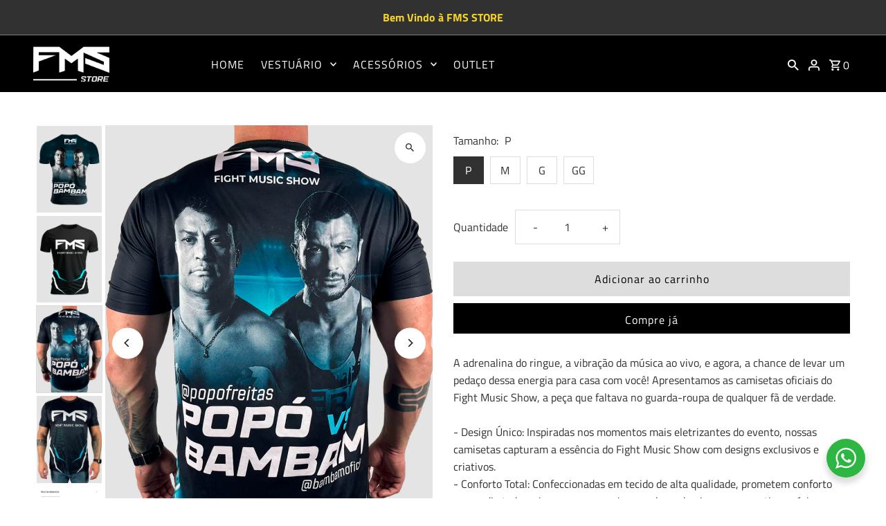

--- FILE ---
content_type: text/html; charset=utf-8
request_url: https://fmsstore.com.br/products/camiseta-popo-x-bambam-fms-4
body_size: 29805
content:
<!DOCTYPE html>
<html class="no-js" lang="pt-BR">
<head>
  <meta charset="utf-8" />
  <meta name="viewport" content="width=device-width,initial-scale=1,minimum-scale=1">

  <!-- Establish early connection to external domains -->
  <link rel="preconnect" href="https://cdn.shopify.com" crossorigin>
  <link rel="preconnect" href="https://fonts.shopify.com" crossorigin>
  <link rel="preconnect" href="https://monorail-edge.shopifysvc.com">
  <link rel="preconnect" href="//ajax.googleapis.com" crossorigin /><!-- Preload onDomain stylesheets and script libraries -->
  <link rel="preload" href="//fmsstore.com.br/cdn/shop/t/19/assets/stylesheet.css?v=106604845266514200861748466429" as="style">
  <link rel="preload" as="font" href="//fmsstore.com.br/cdn/fonts/titillium_web/titilliumweb_n4.dc3610b1c7b7eb152fc1ddefb77e83a0b84386b3.woff2" type="font/woff2" crossorigin>
  <link rel="preload" as="font" href="//fmsstore.com.br/cdn/fonts/titillium_web/titilliumweb_n4.dc3610b1c7b7eb152fc1ddefb77e83a0b84386b3.woff2" type="font/woff2" crossorigin>
  <link rel="preload" as="font" href="//fmsstore.com.br/cdn/fonts/titillium_web/titilliumweb_n7.d17ed1f3a767ca2dd9fcaa8710c651c747c3860e.woff2" type="font/woff2" crossorigin>
  <link rel="preload" href="//fmsstore.com.br/cdn/shop/t/19/assets/eventemitter3.min.js?v=27939738353326123541748466429" as="script"><link rel="preload" href="//fmsstore.com.br/cdn/shop/t/19/assets/vendor-video.js?v=112486824910932804751748466429" as="script"><link rel="preload" href="//fmsstore.com.br/cdn/shop/t/19/assets/theme.js?v=140386999105747804121748466429" as="script">

  <link rel="shortcut icon" href="//fmsstore.com.br/cdn/shop/files/Design_sem_nome_4.png?crop=center&height=32&v=1715287546&width=32" type="image/png" />
  <link rel="canonical" href="https://fmsstore.com.br/products/camiseta-popo-x-bambam-fms-4" /><title>Camiseta Popó x Bambam
 &ndash; FMS STORE</title>
  <meta name="description" content="A adrenalina do ringue, a vibração da música ao vivo, e agora, a chance de levar um pedaço dessa energia para casa com você! Apresentamos as camisetas oficiais do Fight Music Show, a peça que faltava no guarda-roupa de qualquer fã de verdade.- Design Único: Inspiradas nos momentos mais eletrizantes do evento, nossas ca" />

  
<meta property="og:image" content="http://fmsstore.com.br/cdn/shop/files/14_9c0360f8-1fad-460d-8543-afad906507a6.png?v=1721763874&width=1024">
  <meta property="og:image:secure_url" content="https://fmsstore.com.br/cdn/shop/files/14_9c0360f8-1fad-460d-8543-afad906507a6.png?v=1721763874&width=1024">
  <meta property="og:image:width" content="900">
  <meta property="og:image:height" content="1200">
<meta property="og:site_name" content="FMS STORE">



  <meta name="twitter:card" content="summary">


  <meta name="twitter:site" content="@">



  <meta name="twitter:title" content="Camiseta Popó x Bambam">
  <meta name="twitter:description" content="A adrenalina do ringue, a vibração da música ao vivo, e agora, a chance de levar um pedaço dessa energia para casa com você! Apresentamos as camisetas oficiais do Fight Music Show, a peça que faltava ">
  <meta name="twitter:image" content="https://fmsstore.com.br/cdn/shop/files/14_9c0360f8-1fad-460d-8543-afad906507a6.png?v=1721763874&width=1024">
  <meta name="twitter:image:width" content="480">
  <meta name="twitter:image:height" content="480">


  
  <script type="application/ld+json">
   {
     "@context": "https://schema.org",
     "@type": "Product",
     "id": "camiseta-popo-x-bambam-fms-4",
     "url": "//products/camiseta-popo-x-bambam-fms-4",
     "image": "//fmsstore.com.br/cdn/shop/files/14_9c0360f8-1fad-460d-8543-afad906507a6.png?v=1721763874&width=1024",
     "name": "Camiseta Popó x Bambam",
     "brand": {
        "@type": "Brand",
        "name": "fmsstore.com.br"
      },
     "description": "A adrenalina do ringue, a vibração da música ao vivo, e agora, a chance de levar um pedaço dessa energia para casa com você! Apresentamos as camisetas oficiais do Fight Music Show, a peça que faltava no guarda-roupa de qualquer fã de verdade.- Design Único: Inspiradas nos momentos mais eletrizantes do evento, nossas camisetas capturam a essência do Fight Music Show com designs exclusivos e criativos.- Conforto Total: Confeccionadas em tecido de alta qualidade, prometem conforto para o dia todo, seja para um passeio casual, academia ou para curtir o próximo evento com amigos.Vista-se da emoção, energia e espírito inigualável do Fight Music Show. Compre sua camiseta oficial agora e leve a vibração do evento por onde for!Exclusividade que Faz a Diferença!Composição: 100% Poliéster*Lembramos que estas camisetas são uma edição limitada! Possuir uma é carregar a bandeira do seu evento de música e luta favorito, mostrando ao mundo sua paixão e apoio.","sku": "CA 02 FM MA P PR 24","offers": [
       
       {
         "@type": "Offer",
         "price": 59.9,
         "priceCurrency": "BRL",
         "availability" : "http://schema.org/InStock",
         "priceValidUntil": "2030-01-01",
         "url": "/products/camiseta-popo-x-bambam-fms-4"
       },
       
       {
         "@type": "Offer",
         "price": 59.9,
         "priceCurrency": "BRL",
         "availability" : "http://schema.org/InStock",
         "priceValidUntil": "2030-01-01",
         "url": "/products/camiseta-popo-x-bambam-fms-4"
       },
       
       {
         "@type": "Offer",
         "price": 59.9,
         "priceCurrency": "BRL",
         "availability" : "http://schema.org/InStock",
         "priceValidUntil": "2030-01-01",
         "url": "/products/camiseta-popo-x-bambam-fms-4"
       },
       
       {
         "@type": "Offer",
         "price": 59.9,
         "priceCurrency": "BRL",
         "availability" : "http://schema.org/InStock",
         "priceValidUntil": "2030-01-01",
         "url": "/products/camiseta-popo-x-bambam-fms-4"
       }
       
    ]
   }
  </script>


  <style data-shopify>
:root {
    --main-family: "Titillium Web", sans-serif;
    --main-weight: 400;
    --main-style: normal;
    --nav-family: "Titillium Web", sans-serif;
    --nav-weight: 400;
    --nav-style: normal;
    --heading-family: "Titillium Web", sans-serif;
    --heading-weight: 700;
    --heading-style: normal;

    --announcement-size: 16px;
    --font-size: 16px;
    --h1-size: 26px;
    --h2-size: 22px;
    --h3-size: 20px;
    --h4-size: calc(var(--font-size) + 2px);
    --h5-size: calc(var(--font-size) + 1px);
    --nav-size: 16px;
    --border-weight: 3px;
    --top-bar-background: #313131;
    --top-bar-color: #f8d525;
    --top-bar-border: #7e7e7e;
    --social-links: #ffffff;
    --header-background: #000000;
    --cart-links: #ffffff;
    --header-float-color: #fff;
    --background: #ffffff;
    --heading-color: #000000;
    --hero-color: #ffffff;
    --text-color: #313131;
    --sale-color: #41bc00;
    --dotted-color: #dddddd;
    --button-color: #000000;
    --button-text: #ffffff;
    --button-hover: #000000;
    --button-text-hover: #ffffff;
    --secondary-button-color: #ddd;
    --secondary-button-text: #000;
    --navigation: #000000;
    --nav-color: #ffffff;
    --nav-hover-color: #151515;
    --nav-hover-link-color: #ffffff;
    --new-background: #ffffff;
    --new-text: #000000;
    --sale-background: #41bc00;
    --sale-text: #ffffff;
    --soldout-background: #c60808;
    --soldout-text: #ffffff;
    --footer-background: #000000;
    --footer-color: #ffffff;
    --footer-border: #313131;
    --error-msg-dark: #e81000;
    --error-msg-light: #ffeae8;
    --success-msg-dark: #007f5f;
    --success-msg-light: #e5fff8;
    --free-shipping-bg: #313131;
    --free-shipping-text: #fff;
    --error-color: #c60808;
    --error-color-light: #fdd0d0;
    --keyboard-focus-color: #cccccc;
    --keyboard-focus-border-style: dotted;
    --keyboard-focus-border-weight: 1;
    --icon-border-color: #ffffff;
    --thumbnail-slider-outline-color: #979797;
    --price-unit-price-color: #cacaca;
    --select-arrow-bg: url(//fmsstore.com.br/cdn/shop/t/19/assets/select-arrow.png?v=112595941721225094991748466429);
    --product-info-align: center;
    --color-filter-size: 18px;
    --color-body-text: var(--text-color);
    --color-body: var(--background);
    --color-bg: var(--background);
    --disabled-text: #b1b1b1;
    --section-padding: 55px;
    --button-border-radius: 0px;

    --star-active: rgb(49, 49, 49);
    --star-inactive: rgb(253, 253, 253);

    --section-background: #ffffff;
    --section-overlay-color: 0, 0, 0;
    --section-overlay-opacity: 0;
    --section-button-size: 16px;

    --age-text-color: #262b2c;
    --age-bg-color: #faf4e8;

    --text-color-reset: #313131;


  }
  @media (max-width: 740px) {
    :root {
      --font-size: calc(16px - (16px * 0.15));
      --nav-size: calc(16px - (16px * 0.15));
      --h1-size: calc(26px - (26px * 0.15));
      --h2-size: calc(22px - (22px * 0.15));
      --h3-size: calc(20px - (20px * 0.15));
    }
  }
</style>


  <link rel="stylesheet" href="//fmsstore.com.br/cdn/shop/t/19/assets/stylesheet.css?v=106604845266514200861748466429" type="text/css">

  <style>
  @font-face {
  font-family: "Titillium Web";
  font-weight: 400;
  font-style: normal;
  font-display: swap;
  src: url("//fmsstore.com.br/cdn/fonts/titillium_web/titilliumweb_n4.dc3610b1c7b7eb152fc1ddefb77e83a0b84386b3.woff2") format("woff2"),
       url("//fmsstore.com.br/cdn/fonts/titillium_web/titilliumweb_n4.24dc69d5a89277f2854e112bddfd2c5420fd3973.woff") format("woff");
}

  @font-face {
  font-family: "Titillium Web";
  font-weight: 400;
  font-style: normal;
  font-display: swap;
  src: url("//fmsstore.com.br/cdn/fonts/titillium_web/titilliumweb_n4.dc3610b1c7b7eb152fc1ddefb77e83a0b84386b3.woff2") format("woff2"),
       url("//fmsstore.com.br/cdn/fonts/titillium_web/titilliumweb_n4.24dc69d5a89277f2854e112bddfd2c5420fd3973.woff") format("woff");
}

  @font-face {
  font-family: "Titillium Web";
  font-weight: 700;
  font-style: normal;
  font-display: swap;
  src: url("//fmsstore.com.br/cdn/fonts/titillium_web/titilliumweb_n7.d17ed1f3a767ca2dd9fcaa8710c651c747c3860e.woff2") format("woff2"),
       url("//fmsstore.com.br/cdn/fonts/titillium_web/titilliumweb_n7.56a12bf435e8401765588d4fbf86b152db29e2a2.woff") format("woff");
}

  @font-face {
  font-family: "Titillium Web";
  font-weight: 700;
  font-style: normal;
  font-display: swap;
  src: url("//fmsstore.com.br/cdn/fonts/titillium_web/titilliumweb_n7.d17ed1f3a767ca2dd9fcaa8710c651c747c3860e.woff2") format("woff2"),
       url("//fmsstore.com.br/cdn/fonts/titillium_web/titilliumweb_n7.56a12bf435e8401765588d4fbf86b152db29e2a2.woff") format("woff");
}

  @font-face {
  font-family: "Titillium Web";
  font-weight: 400;
  font-style: italic;
  font-display: swap;
  src: url("//fmsstore.com.br/cdn/fonts/titillium_web/titilliumweb_i4.2e4a288a3b1073a078bbbf883bdf8c1ca2ff0f8f.woff2") format("woff2"),
       url("//fmsstore.com.br/cdn/fonts/titillium_web/titilliumweb_i4.98dfcf65bc48d5feb68ff42764400055451c917c.woff") format("woff");
}

  @font-face {
  font-family: "Titillium Web";
  font-weight: 700;
  font-style: italic;
  font-display: swap;
  src: url("//fmsstore.com.br/cdn/fonts/titillium_web/titilliumweb_i7.3e8c9f7c6bca0b0064b77d34a6d297e354571235.woff2") format("woff2"),
       url("//fmsstore.com.br/cdn/fonts/titillium_web/titilliumweb_i7.163ab44a3549d32affe27b1c25448b75221b890d.woff") format("woff");
}

  </style>

  <script>window.performance && window.performance.mark && window.performance.mark('shopify.content_for_header.start');</script><meta name="facebook-domain-verification" content="xwzewwlhn8x0lxona6ubfsmhtbcdon">
<meta name="google-site-verification" content="ieooEBgL9vjFggcxRZApoWwDJ_uqgbnm2_QQQXp_uzI">
<meta id="shopify-digital-wallet" name="shopify-digital-wallet" content="/59371028550/digital_wallets/dialog">
<link rel="alternate" type="application/json+oembed" href="https://fmsstore.com.br/products/camiseta-popo-x-bambam-fms-4.oembed">
<script async="async" src="/checkouts/internal/preloads.js?locale=pt-BR"></script>
<script id="shopify-features" type="application/json">{"accessToken":"2dbccb1e17fe344211b5f3206d2d10e8","betas":["rich-media-storefront-analytics"],"domain":"fmsstore.com.br","predictiveSearch":true,"shopId":59371028550,"locale":"pt-br"}</script>
<script>var Shopify = Shopify || {};
Shopify.shop = "1fd216-87.myshopify.com";
Shopify.locale = "pt-BR";
Shopify.currency = {"active":"BRL","rate":"1.0"};
Shopify.country = "BR";
Shopify.theme = {"name":"Cópia atualizada Versao 05\/2025 Fashionopolism","id":138175512646,"schema_name":"Fashionopolism","schema_version":"9.6.2","theme_store_id":141,"role":"main"};
Shopify.theme.handle = "null";
Shopify.theme.style = {"id":null,"handle":null};
Shopify.cdnHost = "fmsstore.com.br/cdn";
Shopify.routes = Shopify.routes || {};
Shopify.routes.root = "/";</script>
<script type="module">!function(o){(o.Shopify=o.Shopify||{}).modules=!0}(window);</script>
<script>!function(o){function n(){var o=[];function n(){o.push(Array.prototype.slice.apply(arguments))}return n.q=o,n}var t=o.Shopify=o.Shopify||{};t.loadFeatures=n(),t.autoloadFeatures=n()}(window);</script>
<script id="shop-js-analytics" type="application/json">{"pageType":"product"}</script>
<script defer="defer" async type="module" src="//fmsstore.com.br/cdn/shopifycloud/shop-js/modules/v2/client.init-shop-cart-sync_Rd2MozZh.pt-BR.esm.js"></script>
<script defer="defer" async type="module" src="//fmsstore.com.br/cdn/shopifycloud/shop-js/modules/v2/chunk.common_Bl7cq5VU.esm.js"></script>
<script type="module">
  await import("//fmsstore.com.br/cdn/shopifycloud/shop-js/modules/v2/client.init-shop-cart-sync_Rd2MozZh.pt-BR.esm.js");
await import("//fmsstore.com.br/cdn/shopifycloud/shop-js/modules/v2/chunk.common_Bl7cq5VU.esm.js");

  window.Shopify.SignInWithShop?.initShopCartSync?.({"fedCMEnabled":true,"windoidEnabled":true});

</script>
<script>(function() {
  var isLoaded = false;
  function asyncLoad() {
    if (isLoaded) return;
    isLoaded = true;
    var urls = ["https:\/\/empreender.nyc3.cdn.digitaloceanspaces.com\/parcelamentojs\/1fd216-87.myshopify.com20240710_105248.js?shop=1fd216-87.myshopify.com"];
    for (var i = 0; i < urls.length; i++) {
      var s = document.createElement('script');
      s.type = 'text/javascript';
      s.async = true;
      s.src = urls[i];
      var x = document.getElementsByTagName('script')[0];
      x.parentNode.insertBefore(s, x);
    }
  };
  if(window.attachEvent) {
    window.attachEvent('onload', asyncLoad);
  } else {
    window.addEventListener('load', asyncLoad, false);
  }
})();</script>
<script id="__st">var __st={"a":59371028550,"offset":-10800,"reqid":"85aba407-0a0a-4eb9-8ead-994f08823ad4-1768729011","pageurl":"fmsstore.com.br\/products\/camiseta-popo-x-bambam-fms-4","u":"fae128039aef","p":"product","rtyp":"product","rid":7346747113542};</script>
<script>window.ShopifyPaypalV4VisibilityTracking = true;</script>
<script id="captcha-bootstrap">!function(){'use strict';const t='contact',e='account',n='new_comment',o=[[t,t],['blogs',n],['comments',n],[t,'customer']],c=[[e,'customer_login'],[e,'guest_login'],[e,'recover_customer_password'],[e,'create_customer']],r=t=>t.map((([t,e])=>`form[action*='/${t}']:not([data-nocaptcha='true']) input[name='form_type'][value='${e}']`)).join(','),a=t=>()=>t?[...document.querySelectorAll(t)].map((t=>t.form)):[];function s(){const t=[...o],e=r(t);return a(e)}const i='password',u='form_key',d=['recaptcha-v3-token','g-recaptcha-response','h-captcha-response',i],f=()=>{try{return window.sessionStorage}catch{return}},m='__shopify_v',_=t=>t.elements[u];function p(t,e,n=!1){try{const o=window.sessionStorage,c=JSON.parse(o.getItem(e)),{data:r}=function(t){const{data:e,action:n}=t;return t[m]||n?{data:e,action:n}:{data:t,action:n}}(c);for(const[e,n]of Object.entries(r))t.elements[e]&&(t.elements[e].value=n);n&&o.removeItem(e)}catch(o){console.error('form repopulation failed',{error:o})}}const l='form_type',E='cptcha';function T(t){t.dataset[E]=!0}const w=window,h=w.document,L='Shopify',v='ce_forms',y='captcha';let A=!1;((t,e)=>{const n=(g='f06e6c50-85a8-45c8-87d0-21a2b65856fe',I='https://cdn.shopify.com/shopifycloud/storefront-forms-hcaptcha/ce_storefront_forms_captcha_hcaptcha.v1.5.2.iife.js',D={infoText:'Protegido por hCaptcha',privacyText:'Privacidade',termsText:'Termos'},(t,e,n)=>{const o=w[L][v],c=o.bindForm;if(c)return c(t,g,e,D).then(n);var r;o.q.push([[t,g,e,D],n]),r=I,A||(h.body.append(Object.assign(h.createElement('script'),{id:'captcha-provider',async:!0,src:r})),A=!0)});var g,I,D;w[L]=w[L]||{},w[L][v]=w[L][v]||{},w[L][v].q=[],w[L][y]=w[L][y]||{},w[L][y].protect=function(t,e){n(t,void 0,e),T(t)},Object.freeze(w[L][y]),function(t,e,n,w,h,L){const[v,y,A,g]=function(t,e,n){const i=e?o:[],u=t?c:[],d=[...i,...u],f=r(d),m=r(i),_=r(d.filter((([t,e])=>n.includes(e))));return[a(f),a(m),a(_),s()]}(w,h,L),I=t=>{const e=t.target;return e instanceof HTMLFormElement?e:e&&e.form},D=t=>v().includes(t);t.addEventListener('submit',(t=>{const e=I(t);if(!e)return;const n=D(e)&&!e.dataset.hcaptchaBound&&!e.dataset.recaptchaBound,o=_(e),c=g().includes(e)&&(!o||!o.value);(n||c)&&t.preventDefault(),c&&!n&&(function(t){try{if(!f())return;!function(t){const e=f();if(!e)return;const n=_(t);if(!n)return;const o=n.value;o&&e.removeItem(o)}(t);const e=Array.from(Array(32),(()=>Math.random().toString(36)[2])).join('');!function(t,e){_(t)||t.append(Object.assign(document.createElement('input'),{type:'hidden',name:u})),t.elements[u].value=e}(t,e),function(t,e){const n=f();if(!n)return;const o=[...t.querySelectorAll(`input[type='${i}']`)].map((({name:t})=>t)),c=[...d,...o],r={};for(const[a,s]of new FormData(t).entries())c.includes(a)||(r[a]=s);n.setItem(e,JSON.stringify({[m]:1,action:t.action,data:r}))}(t,e)}catch(e){console.error('failed to persist form',e)}}(e),e.submit())}));const S=(t,e)=>{t&&!t.dataset[E]&&(n(t,e.some((e=>e===t))),T(t))};for(const o of['focusin','change'])t.addEventListener(o,(t=>{const e=I(t);D(e)&&S(e,y())}));const B=e.get('form_key'),M=e.get(l),P=B&&M;t.addEventListener('DOMContentLoaded',(()=>{const t=y();if(P)for(const e of t)e.elements[l].value===M&&p(e,B);[...new Set([...A(),...v().filter((t=>'true'===t.dataset.shopifyCaptcha))])].forEach((e=>S(e,t)))}))}(h,new URLSearchParams(w.location.search),n,t,e,['guest_login'])})(!0,!0)}();</script>
<script integrity="sha256-4kQ18oKyAcykRKYeNunJcIwy7WH5gtpwJnB7kiuLZ1E=" data-source-attribution="shopify.loadfeatures" defer="defer" src="//fmsstore.com.br/cdn/shopifycloud/storefront/assets/storefront/load_feature-a0a9edcb.js" crossorigin="anonymous"></script>
<script data-source-attribution="shopify.dynamic_checkout.dynamic.init">var Shopify=Shopify||{};Shopify.PaymentButton=Shopify.PaymentButton||{isStorefrontPortableWallets:!0,init:function(){window.Shopify.PaymentButton.init=function(){};var t=document.createElement("script");t.src="https://fmsstore.com.br/cdn/shopifycloud/portable-wallets/latest/portable-wallets.pt-br.js",t.type="module",document.head.appendChild(t)}};
</script>
<script data-source-attribution="shopify.dynamic_checkout.buyer_consent">
  function portableWalletsHideBuyerConsent(e){var t=document.getElementById("shopify-buyer-consent"),n=document.getElementById("shopify-subscription-policy-button");t&&n&&(t.classList.add("hidden"),t.setAttribute("aria-hidden","true"),n.removeEventListener("click",e))}function portableWalletsShowBuyerConsent(e){var t=document.getElementById("shopify-buyer-consent"),n=document.getElementById("shopify-subscription-policy-button");t&&n&&(t.classList.remove("hidden"),t.removeAttribute("aria-hidden"),n.addEventListener("click",e))}window.Shopify?.PaymentButton&&(window.Shopify.PaymentButton.hideBuyerConsent=portableWalletsHideBuyerConsent,window.Shopify.PaymentButton.showBuyerConsent=portableWalletsShowBuyerConsent);
</script>
<script>
  function portableWalletsCleanup(e){e&&e.src&&console.error("Failed to load portable wallets script "+e.src);var t=document.querySelectorAll("shopify-accelerated-checkout .shopify-payment-button__skeleton, shopify-accelerated-checkout-cart .wallet-cart-button__skeleton"),e=document.getElementById("shopify-buyer-consent");for(let e=0;e<t.length;e++)t[e].remove();e&&e.remove()}function portableWalletsNotLoadedAsModule(e){e instanceof ErrorEvent&&"string"==typeof e.message&&e.message.includes("import.meta")&&"string"==typeof e.filename&&e.filename.includes("portable-wallets")&&(window.removeEventListener("error",portableWalletsNotLoadedAsModule),window.Shopify.PaymentButton.failedToLoad=e,"loading"===document.readyState?document.addEventListener("DOMContentLoaded",window.Shopify.PaymentButton.init):window.Shopify.PaymentButton.init())}window.addEventListener("error",portableWalletsNotLoadedAsModule);
</script>

<script type="module" src="https://fmsstore.com.br/cdn/shopifycloud/portable-wallets/latest/portable-wallets.pt-br.js" onError="portableWalletsCleanup(this)" crossorigin="anonymous"></script>
<script nomodule>
  document.addEventListener("DOMContentLoaded", portableWalletsCleanup);
</script>

<link id="shopify-accelerated-checkout-styles" rel="stylesheet" media="screen" href="https://fmsstore.com.br/cdn/shopifycloud/portable-wallets/latest/accelerated-checkout-backwards-compat.css" crossorigin="anonymous">
<style id="shopify-accelerated-checkout-cart">
        #shopify-buyer-consent {
  margin-top: 1em;
  display: inline-block;
  width: 100%;
}

#shopify-buyer-consent.hidden {
  display: none;
}

#shopify-subscription-policy-button {
  background: none;
  border: none;
  padding: 0;
  text-decoration: underline;
  font-size: inherit;
  cursor: pointer;
}

#shopify-subscription-policy-button::before {
  box-shadow: none;
}

      </style>

<script>window.performance && window.performance.mark && window.performance.mark('shopify.content_for_header.end');</script>

<!-- BEGIN app block: shopify://apps/mercado-pago-antifraud-plus/blocks/embed-block/b19ea721-f94a-4308-bee5-0057c043bac5 -->
<!-- BEGIN app snippet: send-melidata-report --><script>
  const MLD_IS_DEV = false;
  const CART_TOKEN_KEY = 'cartToken';
  const USER_SESSION_ID_KEY = 'pf_user_session_id';
  const EVENT_TYPE = 'event';
  const MLD_PLATFORM_NAME = 'shopify';
  const PLATFORM_VERSION = '1.0.0';
  const MLD_PLUGIN_VERSION = '0.1.0';
  const NAVIGATION_DATA_PATH = 'pf/navigation_data';
  const MELIDATA_TRACKS_URL = 'https://api.mercadopago.com/v1/plugins/melidata/tracks';
  const BUSINESS_NAME = 'mercadopago';
  const MLD_MELI_SESSION_ID_KEY = 'meli_session_id';
  const EVENT_NAME = 'navigation_data'

  const SEND_MELIDATA_REPORT_NAME = MLD_IS_DEV ? 'send_melidata_report_test' : 'send_melidata_report';
  const SUCCESS_SENDING_MELIDATA_REPORT_VALUE = 'SUCCESS_SENDING_MELIDATA_REPORT';
  const FAILED_SENDING_MELIDATA_REPORT_VALUE = 'FAILED_SENDING_MELIDATA_REPORT';

  const userAgent = navigator.userAgent;
  const startTime = Date.now();
  const deviceId = sessionStorage.getItem(MLD_MELI_SESSION_ID_KEY) ?? '';
  const cartToken = localStorage.getItem(CART_TOKEN_KEY) ?? '';
  const userSessionId = generateUserSessionId();
  const shopId = __st?.a ?? '';
  const shopUrl = Shopify?.shop ?? '';
  const country = Shopify?.country ?? '';

  const siteIdMap = {
    BR: 'MLB',
    MX: 'MLM',
    CO: 'MCO',
    CL: 'MLC',
    UY: 'MLU',
    PE: 'MPE',
    AR: 'MLA',
  };

  function getSiteId() {
    return siteIdMap[country] ?? 'MLB';
  }

  function detectBrowser() {
    switch (true) {
      case /Edg/.test(userAgent):
        return 'Microsoft Edge';
      case /Chrome/.test(userAgent) && !/Edg/.test(userAgent):
        return 'Chrome';
      case /Firefox/.test(userAgent):
        return 'Firefox';
      case /Safari/.test(userAgent) && !/Chrome/.test(userAgent):
        return 'Safari';
      case /Opera/.test(userAgent) || /OPR/.test(userAgent):
        return 'Opera';
      case /Trident/.test(userAgent) || /MSIE/.test(userAgent):
        return 'Internet Explorer';
      case /Edge/.test(userAgent):
        return 'Microsoft Edge (Legacy)';
      default:
        return 'Unknown';
    }
  }

  function detectDevice() {
    switch (true) {
      case /android/i.test(userAgent):
        return '/mobile/android';
      case /iPad|iPhone|iPod/.test(userAgent):
        return '/mobile/ios';
      case /mobile/i.test(userAgent):
        return '/mobile';
      default:
        return '/web/desktop';
    }
  }

  function getPageTimeCount() {
    const endTime = Date.now();
    const timeSpent = endTime - startTime;
    return timeSpent;
  }

  function buildURLPath(fullUrl) {
    try {
      const url = new URL(fullUrl);
      return url.pathname;
    } catch (error) {
      return '';
    }
  }

  function generateUUID() {
    return 'pf-' + Date.now() + '-' + Math.random().toString(36).substring(2, 9);
  }

  function generateUserSessionId() {
    const uuid = generateUUID();
    const userSessionId = sessionStorage.getItem(USER_SESSION_ID_KEY);
    if (!userSessionId) {
      sessionStorage.setItem(USER_SESSION_ID_KEY, uuid);
      return uuid;
    }
    return userSessionId;
  }

  function sendMelidataReport() {
    try {
      const payload = {
        platform: {
          name: MLD_PLATFORM_NAME,
          version: PLATFORM_VERSION,
          uri: '/',
          location: '/',
        },
        plugin: {
          version: MLD_PLUGIN_VERSION,
        },
        user: {
          uid: userSessionId,
        },
        application: {
          business: BUSINESS_NAME,
          site_id: getSiteId(),
          version: PLATFORM_VERSION,
        },
        device: {
          platform: detectDevice(),
        },
        events: [
          {
            path: NAVIGATION_DATA_PATH,
            id: userSessionId,
            type: EVENT_TYPE,
            user_local_timestamp: new Date().toISOString(),
            metadata_type: EVENT_TYPE,
            metadata: {
              event: {
                element: 'window',
                action: 'load',
                target: 'body',
                label: EVENT_NAME,
              },
              configs: [
                {
                  config_name: 'page_time',
                  new_value: getPageTimeCount().toString(),
                },
                {
                  config_name: 'shop',
                  new_value: shopUrl,
                },
                {
                  config_name: 'shop_id',
                  new_value: String(shopId),
                },
                {
                  config_name: 'pf_user_session_id',
                  new_value: userSessionId,
                },
                {
                  config_name: 'current_page',
                  new_value: location.pathname,
                },
                {
                  config_name: 'last_page',
                  new_value: buildURLPath(document.referrer),
                },
                {
                  config_name: 'is_device_generated',
                  new_value: String(!!deviceId),
                },
                {
                  config_name: 'browser',
                  new_value: detectBrowser(),
                },
                {
                  config_name: 'cart_token',
                  new_value: cartToken.slice(1, -1),
                },
              ],
            },
          },
        ],
      };

      const success = navigator.sendBeacon(MELIDATA_TRACKS_URL, JSON.stringify(payload));
      if (success) {
        registerDatadogEvent(SEND_MELIDATA_REPORT_NAME, SUCCESS_SENDING_MELIDATA_REPORT_VALUE, `[${EVENT_NAME}]`, shopUrl);
      } else {
        registerDatadogEvent(SEND_MELIDATA_REPORT_NAME, FAILED_SENDING_MELIDATA_REPORT_VALUE, `[${EVENT_NAME}]`, shopUrl);
      }
    } catch (error) {
      registerDatadogEvent(SEND_MELIDATA_REPORT_NAME, FAILED_SENDING_MELIDATA_REPORT_VALUE, `[${EVENT_NAME}]: ${error}`, shopUrl);
    }
  }
  window.addEventListener('beforeunload', sendMelidataReport);
</script><!-- END app snippet -->
<!-- END app block --><script src="https://cdn.shopify.com/extensions/019a9885-5cb8-7f04-b0fb-8a9d5cdad1c0/mercadopago-pf-app-132/assets/generate-meli-session-id.js" type="text/javascript" defer="defer"></script>
<link href="https://monorail-edge.shopifysvc.com" rel="dns-prefetch">
<script>(function(){if ("sendBeacon" in navigator && "performance" in window) {try {var session_token_from_headers = performance.getEntriesByType('navigation')[0].serverTiming.find(x => x.name == '_s').description;} catch {var session_token_from_headers = undefined;}var session_cookie_matches = document.cookie.match(/_shopify_s=([^;]*)/);var session_token_from_cookie = session_cookie_matches && session_cookie_matches.length === 2 ? session_cookie_matches[1] : "";var session_token = session_token_from_headers || session_token_from_cookie || "";function handle_abandonment_event(e) {var entries = performance.getEntries().filter(function(entry) {return /monorail-edge.shopifysvc.com/.test(entry.name);});if (!window.abandonment_tracked && entries.length === 0) {window.abandonment_tracked = true;var currentMs = Date.now();var navigation_start = performance.timing.navigationStart;var payload = {shop_id: 59371028550,url: window.location.href,navigation_start,duration: currentMs - navigation_start,session_token,page_type: "product"};window.navigator.sendBeacon("https://monorail-edge.shopifysvc.com/v1/produce", JSON.stringify({schema_id: "online_store_buyer_site_abandonment/1.1",payload: payload,metadata: {event_created_at_ms: currentMs,event_sent_at_ms: currentMs}}));}}window.addEventListener('pagehide', handle_abandonment_event);}}());</script>
<script id="web-pixels-manager-setup">(function e(e,d,r,n,o){if(void 0===o&&(o={}),!Boolean(null===(a=null===(i=window.Shopify)||void 0===i?void 0:i.analytics)||void 0===a?void 0:a.replayQueue)){var i,a;window.Shopify=window.Shopify||{};var t=window.Shopify;t.analytics=t.analytics||{};var s=t.analytics;s.replayQueue=[],s.publish=function(e,d,r){return s.replayQueue.push([e,d,r]),!0};try{self.performance.mark("wpm:start")}catch(e){}var l=function(){var e={modern:/Edge?\/(1{2}[4-9]|1[2-9]\d|[2-9]\d{2}|\d{4,})\.\d+(\.\d+|)|Firefox\/(1{2}[4-9]|1[2-9]\d|[2-9]\d{2}|\d{4,})\.\d+(\.\d+|)|Chrom(ium|e)\/(9{2}|\d{3,})\.\d+(\.\d+|)|(Maci|X1{2}).+ Version\/(15\.\d+|(1[6-9]|[2-9]\d|\d{3,})\.\d+)([,.]\d+|)( \(\w+\)|)( Mobile\/\w+|) Safari\/|Chrome.+OPR\/(9{2}|\d{3,})\.\d+\.\d+|(CPU[ +]OS|iPhone[ +]OS|CPU[ +]iPhone|CPU IPhone OS|CPU iPad OS)[ +]+(15[._]\d+|(1[6-9]|[2-9]\d|\d{3,})[._]\d+)([._]\d+|)|Android:?[ /-](13[3-9]|1[4-9]\d|[2-9]\d{2}|\d{4,})(\.\d+|)(\.\d+|)|Android.+Firefox\/(13[5-9]|1[4-9]\d|[2-9]\d{2}|\d{4,})\.\d+(\.\d+|)|Android.+Chrom(ium|e)\/(13[3-9]|1[4-9]\d|[2-9]\d{2}|\d{4,})\.\d+(\.\d+|)|SamsungBrowser\/([2-9]\d|\d{3,})\.\d+/,legacy:/Edge?\/(1[6-9]|[2-9]\d|\d{3,})\.\d+(\.\d+|)|Firefox\/(5[4-9]|[6-9]\d|\d{3,})\.\d+(\.\d+|)|Chrom(ium|e)\/(5[1-9]|[6-9]\d|\d{3,})\.\d+(\.\d+|)([\d.]+$|.*Safari\/(?![\d.]+ Edge\/[\d.]+$))|(Maci|X1{2}).+ Version\/(10\.\d+|(1[1-9]|[2-9]\d|\d{3,})\.\d+)([,.]\d+|)( \(\w+\)|)( Mobile\/\w+|) Safari\/|Chrome.+OPR\/(3[89]|[4-9]\d|\d{3,})\.\d+\.\d+|(CPU[ +]OS|iPhone[ +]OS|CPU[ +]iPhone|CPU IPhone OS|CPU iPad OS)[ +]+(10[._]\d+|(1[1-9]|[2-9]\d|\d{3,})[._]\d+)([._]\d+|)|Android:?[ /-](13[3-9]|1[4-9]\d|[2-9]\d{2}|\d{4,})(\.\d+|)(\.\d+|)|Mobile Safari.+OPR\/([89]\d|\d{3,})\.\d+\.\d+|Android.+Firefox\/(13[5-9]|1[4-9]\d|[2-9]\d{2}|\d{4,})\.\d+(\.\d+|)|Android.+Chrom(ium|e)\/(13[3-9]|1[4-9]\d|[2-9]\d{2}|\d{4,})\.\d+(\.\d+|)|Android.+(UC? ?Browser|UCWEB|U3)[ /]?(15\.([5-9]|\d{2,})|(1[6-9]|[2-9]\d|\d{3,})\.\d+)\.\d+|SamsungBrowser\/(5\.\d+|([6-9]|\d{2,})\.\d+)|Android.+MQ{2}Browser\/(14(\.(9|\d{2,})|)|(1[5-9]|[2-9]\d|\d{3,})(\.\d+|))(\.\d+|)|K[Aa][Ii]OS\/(3\.\d+|([4-9]|\d{2,})\.\d+)(\.\d+|)/},d=e.modern,r=e.legacy,n=navigator.userAgent;return n.match(d)?"modern":n.match(r)?"legacy":"unknown"}(),u="modern"===l?"modern":"legacy",c=(null!=n?n:{modern:"",legacy:""})[u],f=function(e){return[e.baseUrl,"/wpm","/b",e.hashVersion,"modern"===e.buildTarget?"m":"l",".js"].join("")}({baseUrl:d,hashVersion:r,buildTarget:u}),m=function(e){var d=e.version,r=e.bundleTarget,n=e.surface,o=e.pageUrl,i=e.monorailEndpoint;return{emit:function(e){var a=e.status,t=e.errorMsg,s=(new Date).getTime(),l=JSON.stringify({metadata:{event_sent_at_ms:s},events:[{schema_id:"web_pixels_manager_load/3.1",payload:{version:d,bundle_target:r,page_url:o,status:a,surface:n,error_msg:t},metadata:{event_created_at_ms:s}}]});if(!i)return console&&console.warn&&console.warn("[Web Pixels Manager] No Monorail endpoint provided, skipping logging."),!1;try{return self.navigator.sendBeacon.bind(self.navigator)(i,l)}catch(e){}var u=new XMLHttpRequest;try{return u.open("POST",i,!0),u.setRequestHeader("Content-Type","text/plain"),u.send(l),!0}catch(e){return console&&console.warn&&console.warn("[Web Pixels Manager] Got an unhandled error while logging to Monorail."),!1}}}}({version:r,bundleTarget:l,surface:e.surface,pageUrl:self.location.href,monorailEndpoint:e.monorailEndpoint});try{o.browserTarget=l,function(e){var d=e.src,r=e.async,n=void 0===r||r,o=e.onload,i=e.onerror,a=e.sri,t=e.scriptDataAttributes,s=void 0===t?{}:t,l=document.createElement("script"),u=document.querySelector("head"),c=document.querySelector("body");if(l.async=n,l.src=d,a&&(l.integrity=a,l.crossOrigin="anonymous"),s)for(var f in s)if(Object.prototype.hasOwnProperty.call(s,f))try{l.dataset[f]=s[f]}catch(e){}if(o&&l.addEventListener("load",o),i&&l.addEventListener("error",i),u)u.appendChild(l);else{if(!c)throw new Error("Did not find a head or body element to append the script");c.appendChild(l)}}({src:f,async:!0,onload:function(){if(!function(){var e,d;return Boolean(null===(d=null===(e=window.Shopify)||void 0===e?void 0:e.analytics)||void 0===d?void 0:d.initialized)}()){var d=window.webPixelsManager.init(e)||void 0;if(d){var r=window.Shopify.analytics;r.replayQueue.forEach((function(e){var r=e[0],n=e[1],o=e[2];d.publishCustomEvent(r,n,o)})),r.replayQueue=[],r.publish=d.publishCustomEvent,r.visitor=d.visitor,r.initialized=!0}}},onerror:function(){return m.emit({status:"failed",errorMsg:"".concat(f," has failed to load")})},sri:function(e){var d=/^sha384-[A-Za-z0-9+/=]+$/;return"string"==typeof e&&d.test(e)}(c)?c:"",scriptDataAttributes:o}),m.emit({status:"loading"})}catch(e){m.emit({status:"failed",errorMsg:(null==e?void 0:e.message)||"Unknown error"})}}})({shopId: 59371028550,storefrontBaseUrl: "https://fmsstore.com.br",extensionsBaseUrl: "https://extensions.shopifycdn.com/cdn/shopifycloud/web-pixels-manager",monorailEndpoint: "https://monorail-edge.shopifysvc.com/unstable/produce_batch",surface: "storefront-renderer",enabledBetaFlags: ["2dca8a86"],webPixelsConfigList: [{"id":"397869126","configuration":"{\"config\":\"{\\\"pixel_id\\\":\\\"AW-10837346964\\\",\\\"target_country\\\":\\\"BR\\\",\\\"gtag_events\\\":[{\\\"type\\\":\\\"begin_checkout\\\",\\\"action_label\\\":\\\"AW-10837346964\\\/IePpCJutn7EZEJSV068o\\\"},{\\\"type\\\":\\\"search\\\",\\\"action_label\\\":\\\"AW-10837346964\\\/D-eSCJWtn7EZEJSV068o\\\"},{\\\"type\\\":\\\"view_item\\\",\\\"action_label\\\":[\\\"AW-10837346964\\\/sBsCCJKtn7EZEJSV068o\\\",\\\"MC-D3BEZVHFM3\\\"]},{\\\"type\\\":\\\"purchase\\\",\\\"action_label\\\":[\\\"AW-10837346964\\\/UQBdCNirn7EZEJSV068o\\\",\\\"MC-D3BEZVHFM3\\\"]},{\\\"type\\\":\\\"page_view\\\",\\\"action_label\\\":[\\\"AW-10837346964\\\/wcnfCNurn7EZEJSV068o\\\",\\\"MC-D3BEZVHFM3\\\"]},{\\\"type\\\":\\\"add_payment_info\\\",\\\"action_label\\\":\\\"AW-10837346964\\\/Xk4oCJ6tn7EZEJSV068o\\\"},{\\\"type\\\":\\\"add_to_cart\\\",\\\"action_label\\\":\\\"AW-10837346964\\\/mQ8PCJitn7EZEJSV068o\\\"}],\\\"enable_monitoring_mode\\\":false}\"}","eventPayloadVersion":"v1","runtimeContext":"OPEN","scriptVersion":"b2a88bafab3e21179ed38636efcd8a93","type":"APP","apiClientId":1780363,"privacyPurposes":[],"dataSharingAdjustments":{"protectedCustomerApprovalScopes":["read_customer_address","read_customer_email","read_customer_name","read_customer_personal_data","read_customer_phone"]}},{"id":"215547974","configuration":"{\"shopUrl\":\"1fd216-87.myshopify.com\"}","eventPayloadVersion":"v1","runtimeContext":"STRICT","scriptVersion":"c581e5437ee132f6ac1ad175a6693233","type":"APP","apiClientId":109149454337,"privacyPurposes":["ANALYTICS","MARKETING","SALE_OF_DATA"],"dataSharingAdjustments":{"protectedCustomerApprovalScopes":["read_customer_personal_data"]}},{"id":"185270342","configuration":"{\"pixel_id\":\"9140140259415157\",\"pixel_type\":\"facebook_pixel\"}","eventPayloadVersion":"v1","runtimeContext":"OPEN","scriptVersion":"ca16bc87fe92b6042fbaa3acc2fbdaa6","type":"APP","apiClientId":2329312,"privacyPurposes":["ANALYTICS","MARKETING","SALE_OF_DATA"],"dataSharingAdjustments":{"protectedCustomerApprovalScopes":["read_customer_address","read_customer_email","read_customer_name","read_customer_personal_data","read_customer_phone"]}},{"id":"shopify-app-pixel","configuration":"{}","eventPayloadVersion":"v1","runtimeContext":"STRICT","scriptVersion":"0450","apiClientId":"shopify-pixel","type":"APP","privacyPurposes":["ANALYTICS","MARKETING"]},{"id":"shopify-custom-pixel","eventPayloadVersion":"v1","runtimeContext":"LAX","scriptVersion":"0450","apiClientId":"shopify-pixel","type":"CUSTOM","privacyPurposes":["ANALYTICS","MARKETING"]}],isMerchantRequest: false,initData: {"shop":{"name":"FMS STORE","paymentSettings":{"currencyCode":"BRL"},"myshopifyDomain":"1fd216-87.myshopify.com","countryCode":"BR","storefrontUrl":"https:\/\/fmsstore.com.br"},"customer":null,"cart":null,"checkout":null,"productVariants":[{"price":{"amount":59.9,"currencyCode":"BRL"},"product":{"title":"Camiseta Popó x Bambam","vendor":"fmsstore.com.br","id":"7346747113542","untranslatedTitle":"Camiseta Popó x Bambam","url":"\/products\/camiseta-popo-x-bambam-fms-4","type":"Camisetas"},"id":"41212730015814","image":{"src":"\/\/fmsstore.com.br\/cdn\/shop\/files\/14.png?v=1719519493"},"sku":"CA 02 FM MA P PR 24","title":"P","untranslatedTitle":"P"},{"price":{"amount":59.9,"currencyCode":"BRL"},"product":{"title":"Camiseta Popó x Bambam","vendor":"fmsstore.com.br","id":"7346747113542","untranslatedTitle":"Camiseta Popó x Bambam","url":"\/products\/camiseta-popo-x-bambam-fms-4","type":"Camisetas"},"id":"41212730048582","image":{"src":"\/\/fmsstore.com.br\/cdn\/shop\/files\/14.png?v=1719519493"},"sku":"CA 02 FM MA M PR 24","title":"M","untranslatedTitle":"M"},{"price":{"amount":59.9,"currencyCode":"BRL"},"product":{"title":"Camiseta Popó x Bambam","vendor":"fmsstore.com.br","id":"7346747113542","untranslatedTitle":"Camiseta Popó x Bambam","url":"\/products\/camiseta-popo-x-bambam-fms-4","type":"Camisetas"},"id":"41212730081350","image":{"src":"\/\/fmsstore.com.br\/cdn\/shop\/files\/14.png?v=1719519493"},"sku":"CA 02 FM MA G PR 24","title":"G","untranslatedTitle":"G"},{"price":{"amount":59.9,"currencyCode":"BRL"},"product":{"title":"Camiseta Popó x Bambam","vendor":"fmsstore.com.br","id":"7346747113542","untranslatedTitle":"Camiseta Popó x Bambam","url":"\/products\/camiseta-popo-x-bambam-fms-4","type":"Camisetas"},"id":"41212730114118","image":{"src":"\/\/fmsstore.com.br\/cdn\/shop\/files\/14.png?v=1719519493"},"sku":"CA 02 FM MA GG PR 24","title":"GG","untranslatedTitle":"GG"}],"purchasingCompany":null},},"https://fmsstore.com.br/cdn","fcfee988w5aeb613cpc8e4bc33m6693e112",{"modern":"","legacy":""},{"shopId":"59371028550","storefrontBaseUrl":"https:\/\/fmsstore.com.br","extensionBaseUrl":"https:\/\/extensions.shopifycdn.com\/cdn\/shopifycloud\/web-pixels-manager","surface":"storefront-renderer","enabledBetaFlags":"[\"2dca8a86\"]","isMerchantRequest":"false","hashVersion":"fcfee988w5aeb613cpc8e4bc33m6693e112","publish":"custom","events":"[[\"page_viewed\",{}],[\"product_viewed\",{\"productVariant\":{\"price\":{\"amount\":59.9,\"currencyCode\":\"BRL\"},\"product\":{\"title\":\"Camiseta Popó x Bambam\",\"vendor\":\"fmsstore.com.br\",\"id\":\"7346747113542\",\"untranslatedTitle\":\"Camiseta Popó x Bambam\",\"url\":\"\/products\/camiseta-popo-x-bambam-fms-4\",\"type\":\"Camisetas\"},\"id\":\"41212730015814\",\"image\":{\"src\":\"\/\/fmsstore.com.br\/cdn\/shop\/files\/14.png?v=1719519493\"},\"sku\":\"CA 02 FM MA P PR 24\",\"title\":\"P\",\"untranslatedTitle\":\"P\"}}]]"});</script><script>
  window.ShopifyAnalytics = window.ShopifyAnalytics || {};
  window.ShopifyAnalytics.meta = window.ShopifyAnalytics.meta || {};
  window.ShopifyAnalytics.meta.currency = 'BRL';
  var meta = {"product":{"id":7346747113542,"gid":"gid:\/\/shopify\/Product\/7346747113542","vendor":"fmsstore.com.br","type":"Camisetas","handle":"camiseta-popo-x-bambam-fms-4","variants":[{"id":41212730015814,"price":5990,"name":"Camiseta Popó x Bambam - P","public_title":"P","sku":"CA 02 FM MA P PR 24"},{"id":41212730048582,"price":5990,"name":"Camiseta Popó x Bambam - M","public_title":"M","sku":"CA 02 FM MA M PR 24"},{"id":41212730081350,"price":5990,"name":"Camiseta Popó x Bambam - G","public_title":"G","sku":"CA 02 FM MA G PR 24"},{"id":41212730114118,"price":5990,"name":"Camiseta Popó x Bambam - GG","public_title":"GG","sku":"CA 02 FM MA GG PR 24"}],"remote":false},"page":{"pageType":"product","resourceType":"product","resourceId":7346747113542,"requestId":"85aba407-0a0a-4eb9-8ead-994f08823ad4-1768729011"}};
  for (var attr in meta) {
    window.ShopifyAnalytics.meta[attr] = meta[attr];
  }
</script>
<script class="analytics">
  (function () {
    var customDocumentWrite = function(content) {
      var jquery = null;

      if (window.jQuery) {
        jquery = window.jQuery;
      } else if (window.Checkout && window.Checkout.$) {
        jquery = window.Checkout.$;
      }

      if (jquery) {
        jquery('body').append(content);
      }
    };

    var hasLoggedConversion = function(token) {
      if (token) {
        return document.cookie.indexOf('loggedConversion=' + token) !== -1;
      }
      return false;
    }

    var setCookieIfConversion = function(token) {
      if (token) {
        var twoMonthsFromNow = new Date(Date.now());
        twoMonthsFromNow.setMonth(twoMonthsFromNow.getMonth() + 2);

        document.cookie = 'loggedConversion=' + token + '; expires=' + twoMonthsFromNow;
      }
    }

    var trekkie = window.ShopifyAnalytics.lib = window.trekkie = window.trekkie || [];
    if (trekkie.integrations) {
      return;
    }
    trekkie.methods = [
      'identify',
      'page',
      'ready',
      'track',
      'trackForm',
      'trackLink'
    ];
    trekkie.factory = function(method) {
      return function() {
        var args = Array.prototype.slice.call(arguments);
        args.unshift(method);
        trekkie.push(args);
        return trekkie;
      };
    };
    for (var i = 0; i < trekkie.methods.length; i++) {
      var key = trekkie.methods[i];
      trekkie[key] = trekkie.factory(key);
    }
    trekkie.load = function(config) {
      trekkie.config = config || {};
      trekkie.config.initialDocumentCookie = document.cookie;
      var first = document.getElementsByTagName('script')[0];
      var script = document.createElement('script');
      script.type = 'text/javascript';
      script.onerror = function(e) {
        var scriptFallback = document.createElement('script');
        scriptFallback.type = 'text/javascript';
        scriptFallback.onerror = function(error) {
                var Monorail = {
      produce: function produce(monorailDomain, schemaId, payload) {
        var currentMs = new Date().getTime();
        var event = {
          schema_id: schemaId,
          payload: payload,
          metadata: {
            event_created_at_ms: currentMs,
            event_sent_at_ms: currentMs
          }
        };
        return Monorail.sendRequest("https://" + monorailDomain + "/v1/produce", JSON.stringify(event));
      },
      sendRequest: function sendRequest(endpointUrl, payload) {
        // Try the sendBeacon API
        if (window && window.navigator && typeof window.navigator.sendBeacon === 'function' && typeof window.Blob === 'function' && !Monorail.isIos12()) {
          var blobData = new window.Blob([payload], {
            type: 'text/plain'
          });

          if (window.navigator.sendBeacon(endpointUrl, blobData)) {
            return true;
          } // sendBeacon was not successful

        } // XHR beacon

        var xhr = new XMLHttpRequest();

        try {
          xhr.open('POST', endpointUrl);
          xhr.setRequestHeader('Content-Type', 'text/plain');
          xhr.send(payload);
        } catch (e) {
          console.log(e);
        }

        return false;
      },
      isIos12: function isIos12() {
        return window.navigator.userAgent.lastIndexOf('iPhone; CPU iPhone OS 12_') !== -1 || window.navigator.userAgent.lastIndexOf('iPad; CPU OS 12_') !== -1;
      }
    };
    Monorail.produce('monorail-edge.shopifysvc.com',
      'trekkie_storefront_load_errors/1.1',
      {shop_id: 59371028550,
      theme_id: 138175512646,
      app_name: "storefront",
      context_url: window.location.href,
      source_url: "//fmsstore.com.br/cdn/s/trekkie.storefront.cd680fe47e6c39ca5d5df5f0a32d569bc48c0f27.min.js"});

        };
        scriptFallback.async = true;
        scriptFallback.src = '//fmsstore.com.br/cdn/s/trekkie.storefront.cd680fe47e6c39ca5d5df5f0a32d569bc48c0f27.min.js';
        first.parentNode.insertBefore(scriptFallback, first);
      };
      script.async = true;
      script.src = '//fmsstore.com.br/cdn/s/trekkie.storefront.cd680fe47e6c39ca5d5df5f0a32d569bc48c0f27.min.js';
      first.parentNode.insertBefore(script, first);
    };
    trekkie.load(
      {"Trekkie":{"appName":"storefront","development":false,"defaultAttributes":{"shopId":59371028550,"isMerchantRequest":null,"themeId":138175512646,"themeCityHash":"7364797148694384062","contentLanguage":"pt-BR","currency":"BRL","eventMetadataId":"5b8e4170-227a-4694-abc3-777e0cde988d"},"isServerSideCookieWritingEnabled":true,"monorailRegion":"shop_domain","enabledBetaFlags":["65f19447"]},"Session Attribution":{},"S2S":{"facebookCapiEnabled":true,"source":"trekkie-storefront-renderer","apiClientId":580111}}
    );

    var loaded = false;
    trekkie.ready(function() {
      if (loaded) return;
      loaded = true;

      window.ShopifyAnalytics.lib = window.trekkie;

      var originalDocumentWrite = document.write;
      document.write = customDocumentWrite;
      try { window.ShopifyAnalytics.merchantGoogleAnalytics.call(this); } catch(error) {};
      document.write = originalDocumentWrite;

      window.ShopifyAnalytics.lib.page(null,{"pageType":"product","resourceType":"product","resourceId":7346747113542,"requestId":"85aba407-0a0a-4eb9-8ead-994f08823ad4-1768729011","shopifyEmitted":true});

      var match = window.location.pathname.match(/checkouts\/(.+)\/(thank_you|post_purchase)/)
      var token = match? match[1]: undefined;
      if (!hasLoggedConversion(token)) {
        setCookieIfConversion(token);
        window.ShopifyAnalytics.lib.track("Viewed Product",{"currency":"BRL","variantId":41212730015814,"productId":7346747113542,"productGid":"gid:\/\/shopify\/Product\/7346747113542","name":"Camiseta Popó x Bambam - P","price":"59.90","sku":"CA 02 FM MA P PR 24","brand":"fmsstore.com.br","variant":"P","category":"Camisetas","nonInteraction":true,"remote":false},undefined,undefined,{"shopifyEmitted":true});
      window.ShopifyAnalytics.lib.track("monorail:\/\/trekkie_storefront_viewed_product\/1.1",{"currency":"BRL","variantId":41212730015814,"productId":7346747113542,"productGid":"gid:\/\/shopify\/Product\/7346747113542","name":"Camiseta Popó x Bambam - P","price":"59.90","sku":"CA 02 FM MA P PR 24","brand":"fmsstore.com.br","variant":"P","category":"Camisetas","nonInteraction":true,"remote":false,"referer":"https:\/\/fmsstore.com.br\/products\/camiseta-popo-x-bambam-fms-4"});
      }
    });


        var eventsListenerScript = document.createElement('script');
        eventsListenerScript.async = true;
        eventsListenerScript.src = "//fmsstore.com.br/cdn/shopifycloud/storefront/assets/shop_events_listener-3da45d37.js";
        document.getElementsByTagName('head')[0].appendChild(eventsListenerScript);

})();</script>
<script
  defer
  src="https://fmsstore.com.br/cdn/shopifycloud/perf-kit/shopify-perf-kit-3.0.4.min.js"
  data-application="storefront-renderer"
  data-shop-id="59371028550"
  data-render-region="gcp-us-central1"
  data-page-type="product"
  data-theme-instance-id="138175512646"
  data-theme-name="Fashionopolism"
  data-theme-version="9.6.2"
  data-monorail-region="shop_domain"
  data-resource-timing-sampling-rate="10"
  data-shs="true"
  data-shs-beacon="true"
  data-shs-export-with-fetch="true"
  data-shs-logs-sample-rate="1"
  data-shs-beacon-endpoint="https://fmsstore.com.br/api/collect"
></script>
</head>
<body class="gridlock template-product product theme-features__product-variants--swatches theme-features__section-title-border--none theme-features__details-align--center theme-features__image-hover-transition--true theme-features__ghost-buttons--false js-slideout-toggle-wrapper js-modal-toggle-wrapper" data-quick-add-enabled="true">
  <a class="skip-link button visually-hidden" href="#MainContent">Saltar para o conteúdo</a>
  
  <div class="js-slideout-overlay site-overlay"></div>
  <div class="js-modal-overlay site-overlay"></div>


  <aside class="slideout slideout__drawer-left" data-wau-slideout="mobile-navigation" id="slideout-mobile-navigation">
    <div id="shopify-section-mobile-navigation" class="shopify-section">

<nav class="mobile-menu" role="navigation" data-section-id="mobile-navigation" data-section-type="mobile-navigation">
  <div class="slideout__trigger--close">
    <button class="slideout__trigger-mobile-menu js-slideout-close" data-slideout-direction="left" aria-label="Close navigation" tabindex="0" type="button" name="button">
      <div class="icn-close"></div>
    </button>
  </div>
  
    

    
    
          <div class="mobile-menu__block mobile-menu__cart-status" >
            <a class="mobile-menu__cart-icon" href="/cart">
              <span class="vib-center">Meu carrinho</span>
              <span class="mobile-menu__cart-count js-cart-count vib-center">0</span>

              
                

  
    <svg class="fash--apollo-bag mobile-menu__cart-icon--icon vib-center" height="14px" version="1.1" xmlns="http://www.w3.org/2000/svg" xmlns:xlink="http://www.w3.org/1999/xlink" x="0px" y="0px"
    viewBox="0 0 21.1 20" xml:space="preserve">
      <g class="hover-fill" fill="#000000">
        <path d="M14.7,4.2V2.1c0-1.2-0.9-2.1-2.1-2.1H8.4C7.3,0,6.3,0.9,6.3,2.1v2.1H0v13.7C0,19.1,0.9,20,2.1,20h16.8
        c1.2,0,2.1-0.9,2.1-2.1V4.2H14.7z M8.4,2.1h4.2v2.1H8.4V2.1z M18.9,17.9H2.1V6.3h16.8V17.9z"/>
      </g>
      <style>.mobile-menu__cart-icon .fash--apollo-bag:hover .hover-fill { fill: #000000;}</style>
    </svg>
  






              
            </a>
          </div>
      
    
    
<ul class="js-accordion js-accordion-mobile-nav c-accordion c-accordion--mobile-nav c-accordion--mobile- mobile-menu__block mobile-menu__accordion"
              id="c-accordion--mobile-"
               >

            
              

              
                <li>
                  <a class="js-accordion-link c-accordion__link" href="/">HOME</a>
                </li>
              

            
              

              
<li class="js-accordion-header c-accordion__header">
                  <a class="js-accordion-link c-accordion__link" href="/collections/camisetasfightmusicshow/camisetas">VESTUÁRIO</a>
                  <button class="dropdown-arrow" aria-label="VESTUÁRIO" data-toggle="accordion" aria-expanded="false" aria-controls="c-accordion__panel--mobile--2" >
                    

  
    <svg class="fash--apollo-down-carrot c-accordion__header--icon vib-center" height="6px" version="1.1" xmlns="http://www.w3.org/2000/svg" xmlns:xlink="http://www.w3.org/1999/xlink" x="0px" y="0px"
    	 viewBox="0 0 20 13.3" xml:space="preserve">
      <g class="hover-fill" fill="#000000">
        <polygon points="17.7,0 10,8.3 2.3,0 0,2.5 10,13.3 20,2.5 "/>
      </g>
      <style>.c-accordion__header .fash--apollo-down-carrot:hover .hover-fill { fill: #000000;}</style>
    </svg>
  






                  </button>
                </li>

                <li class="c-accordion__panel c-accordion__panel--mobile--2" id="c-accordion__panel--mobile--2" data-parent="#c-accordion--mobile-">
                  

                  <ul class="js-accordion js-accordion-mobile-nav c-accordion c-accordion--mobile-nav c-accordion--mobile-nav__inner c-accordion--mobile--1" id="c-accordion--mobile--1">
                    
                      
                        <li>
                          <a class="js-accordion-link c-accordion__link" href="/collections/bones">• Bonés</a>
                        </li>
                      
                    
                      
                        <li>
                          <a class="js-accordion-link c-accordion__link" href="/collections/camisetasfightmusicshow">• Camisetas</a>
                        </li>
                      
                    
                      
                        <li>
                          <a class="js-accordion-link c-accordion__link" href="/collections/oversized">• Oversized</a>
                        </li>
                      
                    
                  </ul>
                </li>
              

            
              

              
<li class="js-accordion-header c-accordion__header">
                  <a class="js-accordion-link c-accordion__link" href="/collections/acessorios/Chaveiros">ACESSÓRIOS</a>
                  <button class="dropdown-arrow" aria-label="ACESSÓRIOS" data-toggle="accordion" aria-expanded="false" aria-controls="c-accordion__panel--mobile--3" >
                    

  
    <svg class="fash--apollo-down-carrot c-accordion__header--icon vib-center" height="6px" version="1.1" xmlns="http://www.w3.org/2000/svg" xmlns:xlink="http://www.w3.org/1999/xlink" x="0px" y="0px"
    	 viewBox="0 0 20 13.3" xml:space="preserve">
      <g class="hover-fill" fill="#000000">
        <polygon points="17.7,0 10,8.3 2.3,0 0,2.5 10,13.3 20,2.5 "/>
      </g>
      <style>.c-accordion__header .fash--apollo-down-carrot:hover .hover-fill { fill: #000000;}</style>
    </svg>
  






                  </button>
                </li>

                <li class="c-accordion__panel c-accordion__panel--mobile--3" id="c-accordion__panel--mobile--3" data-parent="#c-accordion--mobile-">
                  

                  <ul class="js-accordion js-accordion-mobile-nav c-accordion c-accordion--mobile-nav c-accordion--mobile-nav__inner c-accordion--mobile--1" id="c-accordion--mobile--1">
                    
                      
                        <li>
                          <a class="js-accordion-link c-accordion__link" href="/collections/acessorios/Chaveiros">• Chaveiros</a>
                        </li>
                      
                    
                      
                        <li>
                          <a class="js-accordion-link c-accordion__link" href="/collections/luvas-de-boxe">• Luvas de Boxe</a>
                        </li>
                      
                    
                      
                        <li>
                          <a class="js-accordion-link c-accordion__link" href="/collections/mochilas">• Mochilas/Bags</a>
                        </li>
                      
                    
                      
                        <li>
                          <a class="js-accordion-link c-accordion__link" href="/collections/squeeze">• Shakeira/Copos</a>
                        </li>
                      
                    
                      
                        <li>
                          <a class="js-accordion-link c-accordion__link" href="/collections/leitura">• Literatura</a>
                        </li>
                      
                    
                  </ul>
                </li>
              

            
              

              
                <li>
                  <a class="js-accordion-link c-accordion__link" href="/collections/outlet">OUTLET</a>
                </li>
              

            
            
              
                <li class="mobile-menu__item">
                  <a href="/account/login">
                    

  
    <svg class="fash--apollo-user mobile-menu__item--icon vib-center" height="14px" version="1.1" xmlns="http://www.w3.org/2000/svg" xmlns:xlink="http://www.w3.org/1999/xlink" x="0px" y="0px"
    	 viewBox="0 0 20 20.2" xml:space="preserve">
       <g class="hover-fill" fill="#000000">
         <path d="M10,9c1.8,0,3.3-1.5,3.3-3.3S11.8,2.3,10,2.3S6.7,3.8,6.7,5.6S8.2,9,10,9z M10,11.2c-3.1,0-5.6-2.5-5.6-5.6
          S6.9,0.1,10,0.1s5.6,2.5,5.6,5.6S13.1,11.2,10,11.2z M17.8,20.1v-3.3c0-1.2-1-2.2-2.2-2.2H4.4c-1.2,0-2.2,1-2.2,2.2v3.3H0v-3.3
          c0-2.5,2-4.4,4.4-4.4h11.1c2.5,0,4.4,2,4.4,4.4v3.3H17.8z"/>
       </g>
       <style>.mobile-menu__item .fash--apollo-user:hover .hover-fill { fill: #000000;}</style>
    </svg>
  






                      <span class="vib-center">&nbsp;&nbsp; Entrar/Criar conta</span>
                  </a>
                </li>
              
            
          </ul><!-- /.c-accordion.c-accordion--mobile-nav -->
        
    
    
        <div class="mobile-menu__block mobile-menu__search" ><predictive-search
            data-routes="/search/suggest"
            data-input-selector='input[name="q"]'
            data-results-selector="#predictive-search"
            ><form action="/search" method="get">
              <label class="visuallyhidden" for="q">Pesquisar</label>
              <input
                type="text"
                name="q"
                id="q"
                placeholder="Pesquisar"
                value=""role="combobox"
                  aria-expanded="false"
                  aria-owns="predictive-search-results-list"
                  aria-controls="predictive-search-results-list"
                  aria-haspopup="listbox"
                  aria-autocomplete="list"
                  autocorrect="off"
                  autocomplete="off"
                  autocapitalize="off"
                  spellcheck="false"/>
                <input name="options[prefix]" type="hidden" value="last">

                
<div id="predictive-search" class="predictive-search" tabindex="-1"></div></form></predictive-search></div>
        
    
    
          <div class="mobile-menu__block mobile-menu__social text-center" >
            
<ul
  id="social"
  
>
  
    <li>
      <a href="https://www.facebook.com/fightmusicshow" target="_blank" aria-label="Facebook">
        



  
    <svg class="fash--facebook social-icons--icon" height="14px" version="1.1" xmlns="http://www.w3.org/2000/svg" xmlns:xlink="http://www.w3.org/1999/xlink" x="0px"
    y="0px" viewBox="0 0 11 20" xml:space="preserve">
      <g class="hover-fill" fill="">
        <path d="M11,0H8C5.2,0,3,2.2,3,5v3H0v4h3v8h4v-8h3l1-4H7V5c0-0.6,0.4-1,1-1h3V0z"/>
      </g>
      <style>.mobile-menu__block .fash--facebook:hover .hover-fill { fill: ;}</style>
    </svg>
  




      </a>
    </li>
  

  

  

  

  
    <li>
      <a href="https://www.youtube.com/@FightMusicShow" target="_blank" aria-label="Youtube">
        



  
    <svg class="fash--youtube share-icons--icon" height="14px" version="1.1" xmlns="http://www.w3.org/2000/svg" xmlns:xlink="http://www.w3.org/1999/xlink" x="0px"
      y="0px" viewBox="0 0 28.5 20" xml:space="preserve">
      <g class="hover-fill" fill="">
        <path d="M28,3.3c-0.3-1.3-1.3-2.1-2.4-2.4C23.3,0,14.3,0,14.3,0s-8.8,0-11,0.6C2,1,1,1.9,0.7,3.1C0,5.4,0,9.9,0,9.9s0,4.7,0.7,6.8
        C1,18,2,19,3.3,19.3c2.2,0.7,11,0.7,11,0.7s8.9,0,11.1-0.7c1.3-0.3,2.1-1.3,2.4-2.4c0.7-2.3,0.7-6.8,0.7-6.8S28.6,5.4,28,3.3z
        M11.5,14.3V5.9l7.3,4.2L11.5,14.3z"/>
      </g>
      <style>.mobile-menu__block .fash--youtube:hover .hover-fill { fill: ;}</style>
    </svg>
  




      </a>
    </li>
  

  

  

  

  
</ul>

          </div>
        
    
    
    <style>
      nav.mobile-menu {
        background: #ffffff;
        height: 100vh;
        text-align: left;
      }
      .mobile-menu {
        --background-color: #ffffff;
        --link-color: #000000;
        --border-color: #000000;
      }
      .mobile-menu #predictive-search {
        --ps-background-color: var(--background-color);
        --ps-border-color: var(--border-color);
        --ps-color: var(--link-color);
      }
      .mobile-menu .search-button {
        height: 41px !important;
        line-height: 41px !important;
      }
      .mobile-menu .search-button svg g {
        color: var(--link-color);
        fill: var(--link-color);
      }
      .slideout__drawer-left,
      .mobile-menu__search input {
        background: #ffffff;
      }
      .mobile-menu .mobile-menu__item {
        border-bottom: 1px solid #000000;
      }
      .mobile-menu__search form input,
      .mobile-menu__cart-icon,
      .mobile-menu__accordion > .mobile-menu__item:first-child {
        border-color: #000000;
      }
      .mobile-menu .mobile-menu__item a,
      .mobile-menu .accordion__submenu-2 a,
      .mobile-menu .accordion__submenu-1 a,
      .mobile-menu__cart-status a,
      .mobile-menu .mobile-menu__item i,
      .mobile-menu__featured-text p,
      .mobile-menu__featured-text a,
      .mobile-menu__search input,
      .mobile-menu__search input:focus {
        color: #000000;
      }
      .mobile-menu__search ::-webkit-input-placeholder { /* WebKit browsers */
        color: #000000;
      }
      .mobile-menu__search :-moz-placeholder { /* Mozilla Firefox 4 to 18 */
        color: #000000;
      }
      .mobile-menu__search ::-moz-placeholder { /* Mozilla Firefox 19+ */
        color: #000000;
      }
      .mobile-menu__search :-ms-input-placeholder { /* Internet Explorer 10+ */
        color: #000000;
      }
      .mobile-menu .accordion__submenu-2 a,
      .mobile-menu .accordion__submenu-1 a {
       opacity: 0.9;
      }
      .mobile-menu .slideout__trigger-mobile-menu .icn-close:after,
      .mobile-menu .slideout__trigger-mobile-menu .icn-close:before {
        border-color: #000000 !important;
      }

      /* inherit link color */
      .c-accordion.c-accordion--mobile-nav .dropdown-arrow {
        color: #000000;
        border-color: #000000;
      }
      .c-accordion.c-accordion--mobile-nav li:not(.c-accordion__panel) {
        border-color: #000000 !important;
      }
      .c-accordion.c-accordion--mobile-nav a {
        color: #000000;
      }

      /* Predictive search results - show as mobile in editor when triggered */
      @media screen and (min-width: 741px) {
        div#shopify-section-mobile-navigation li.product-index {
           grid-column: auto / span 6;
           width: 100%;
        }
        div#shopify-section-mobile-navigation li.product-index .product-listing__quickview-trigger {
          display: none !important;
        }
      }
      .slideout__trigger-mobile-menu {
        display: block !important;
      }
    </style>
  </nav>

</div>
  </aside>


  <div class="site-wrap">
    <div class="page-wrap">

      <!-- BEGIN sections: header-group -->
<div id="shopify-section-sections--17581493092422__header" class="shopify-section shopify-section-group-header-group js-site-header">  
<div class="announcement__bar-section" data-section-id="sections--17581493092422__header" data-section-type="announcement-section">
  <div id="top-bar" class="js-top-bar ">
    
    <div class="row top-bar-grid">
      
      
        
        
      <div class="announcement__text text-only rte m0 flickity__section js-announcement-carousel" data-flickity='{
          "wrapAround":true,
          "dragThreshold":"15",
          "pauseAutoPlayOnHover":false,
          "autoPlay": true,
          "pageDots":false,
          "prevNextButtons": true
        }'>
        
          
            <div class="announcement__carousel-item"  data-slider-index="0">
              <p><strong>Bem Vindo à FMS STORE</strong></p>
            </div>
          
        
      </div>
      
      
    </div>
    
  </div>
</div>



<theme-header>
<div class="header-section js-header-section" data-section-id="sections--17581493092422__header" data-section-type="header-section">
  <header data-sticky-class="header--sticky" class="theme-header stickynav">

    <div id="identity" class="header--container row">

      <div class="mobile-menu__trigger mobile-only">
        <div class="slideout__trigger--open text-left">
          <button class="slideout__trigger-mobile-menu js-slideout-open text-left" data-wau-slideout-target="mobile-navigation" data-slideout-direction="left" aria-label="Open navigation" tabindex="0" type="button" name="button">
            

  
    <svg class="fash--apollo-menu-bars slideout__trigger-mobile-menu--icon vib-center" height="16px" version="1.1" xmlns="http://www.w3.org/2000/svg" xmlns:xlink="http://www.w3.org/1999/xlink" x="0px" y="0px"
    	 viewBox="0 0 20 13.3" xml:space="preserve">
      <g class="hover-fill" fill="var(--cart-links)">
        <polygon points="0,13.3 20,13.3 20,11.1 0,11.1 "/>
        <polygon points="0,7.8 20,7.8 20,5.6 0,5.6 "/>
        <polygon points="0,0 0,2.2 20,2.2 20,0 "/>
      </g>
      <style>.slideout__trigger-mobile-menu .fash--apollo-menu-bars:hover .hover-fill { fill: var(--cart-links);}</style>
    </svg>
  






          </button>
        </div>
      </div>

      

      <div id="logo" class="theme__logo">
        
          <a href="/">
            



<div class="box-ratio " style="padding-bottom: 47.89864029666255%;">
  <img src="//fmsstore.com.br/cdn/shop/files/FMS-STORE_branca.png?v=1719611240&amp;width=1200" alt="" srcset="//fmsstore.com.br/cdn/shop/files/FMS-STORE_branca.png?v=1719611240&amp;width=200 200w, //fmsstore.com.br/cdn/shop/files/FMS-STORE_branca.png?v=1719611240&amp;width=300 300w, //fmsstore.com.br/cdn/shop/files/FMS-STORE_branca.png?v=1719611240&amp;width=400 400w, //fmsstore.com.br/cdn/shop/files/FMS-STORE_branca.png?v=1719611240&amp;width=500 500w, //fmsstore.com.br/cdn/shop/files/FMS-STORE_branca.png?v=1719611240&amp;width=600 600w, //fmsstore.com.br/cdn/shop/files/FMS-STORE_branca.png?v=1719611240&amp;width=700 700w, //fmsstore.com.br/cdn/shop/files/FMS-STORE_branca.png?v=1719611240&amp;width=800 800w, //fmsstore.com.br/cdn/shop/files/FMS-STORE_branca.png?v=1719611240&amp;width=1000 1000w, //fmsstore.com.br/cdn/shop/files/FMS-STORE_branca.png?v=1719611240&amp;width=1200 1200w" width="1200" height="575" loading="eager" fetchpriority="high" sizes="(min-width: 1601px) 2000px,
  (min-width: 768px) and (max-width: 1600px) 1200px,
  (max-width: 767px) 100vw, 900px">
</div>
<noscript><img src="//fmsstore.com.br/cdn/shop/files/FMS-STORE_branca.png?v=1719611240&amp;width=1200" srcset="//fmsstore.com.br/cdn/shop/files/FMS-STORE_branca.png?v=1719611240&amp;width=352 352w, //fmsstore.com.br/cdn/shop/files/FMS-STORE_branca.png?v=1719611240&amp;width=832 832w, //fmsstore.com.br/cdn/shop/files/FMS-STORE_branca.png?v=1719611240&amp;width=1200 1200w" width="1200" height="575"></noscript>

          </a>
        
      </div>

      

      
				<nav class="navigation inline-header js-nav" data-sticky-class="navigation--sticky">
					<div id="navigation" class="navigation__maincontainer" >
						<ul id="nav">
							


  
  
  

  
    <li class="navigation__menuitem" role="none">
      <a class="navigation__menulink js-menu-link" aria-label="HOME" href="/">HOME</a>
    </li>
  

  
  
  

  


    <!-- Start math for calculated multi column dropdowns -->
    <li data-active-class="navigation__menuitem--active" class="navigation__menuitem navigation__menuitem--dropdown js-aria-expand js-doubletap-to-go" aria-haspopup="true" aria-expanded="false" role="none">
      <a class="navigation__menulink js-menu-link js-open-dropdown-on-key" href="/collections/camisetasfightmusicshow/camisetas">
        VESTUÁRIO
        

  
    <svg class="fash--apollo-down-carrot navigation__menulink--icon vib-center" height="6px" version="1.1" xmlns="http://www.w3.org/2000/svg" xmlns:xlink="http://www.w3.org/1999/xlink" x="0px" y="0px"
    	 viewBox="0 0 20 13.3" xml:space="preserve">
      <g class="hover-fill" fill="var(--nav-color)">
        <polygon points="17.7,0 10,8.3 2.3,0 0,2.5 10,13.3 20,2.5 "/>
      </g>
      <style>.navigation__menulink .fash--apollo-down-carrot:hover .hover-fill { fill: ;}</style>
    </svg>
  






      </a>

      
        <ul role="menu" aria-label="VESTUÁRIO" class="dropdown js-dropdown">
          
            
              <li class="dropdown__menuitem" role="none">
                <a class="dropdown__menulink js-menu-link" aria-label="• Bonés" href="/collections/bones">• Bonés</a>
              </li>
            
          
            
              <li class="dropdown__menuitem" role="none">
                <a class="dropdown__menulink js-menu-link" aria-label="• Camisetas" href="/collections/camisetasfightmusicshow">• Camisetas</a>
              </li>
            
          
            
              <li class="dropdown__menuitem" role="none">
                <a class="dropdown__menulink js-menu-link" aria-label="• Oversized" href="/collections/oversized">• Oversized</a>
              </li>
            
          
        </ul>
      
    </li>
    <!-- stop doing the math -->
  

  
  
  

  


    <!-- Start math for calculated multi column dropdowns -->
    <li data-active-class="navigation__menuitem--active" class="navigation__menuitem navigation__menuitem--dropdown js-aria-expand js-doubletap-to-go" aria-haspopup="true" aria-expanded="false" role="none">
      <a class="navigation__menulink js-menu-link js-open-dropdown-on-key" href="/collections/acessorios/Chaveiros">
        ACESSÓRIOS
        

  
    <svg class="fash--apollo-down-carrot navigation__menulink--icon vib-center" height="6px" version="1.1" xmlns="http://www.w3.org/2000/svg" xmlns:xlink="http://www.w3.org/1999/xlink" x="0px" y="0px"
    	 viewBox="0 0 20 13.3" xml:space="preserve">
      <g class="hover-fill" fill="var(--nav-color)">
        <polygon points="17.7,0 10,8.3 2.3,0 0,2.5 10,13.3 20,2.5 "/>
      </g>
      <style>.navigation__menulink .fash--apollo-down-carrot:hover .hover-fill { fill: ;}</style>
    </svg>
  






      </a>

      
        <ul role="menu" aria-label="ACESSÓRIOS" class="dropdown js-dropdown">
          
            
              <li class="dropdown__menuitem" role="none">
                <a class="dropdown__menulink js-menu-link" aria-label="• Chaveiros" href="/collections/acessorios/Chaveiros">• Chaveiros</a>
              </li>
            
          
            
              <li class="dropdown__menuitem" role="none">
                <a class="dropdown__menulink js-menu-link" aria-label="• Luvas de Boxe" href="/collections/luvas-de-boxe">• Luvas de Boxe</a>
              </li>
            
          
            
              <li class="dropdown__menuitem" role="none">
                <a class="dropdown__menulink js-menu-link" aria-label="• Mochilas/Bags" href="/collections/mochilas">• Mochilas/Bags</a>
              </li>
            
          
            
              <li class="dropdown__menuitem" role="none">
                <a class="dropdown__menulink js-menu-link" aria-label="• Shakeira/Copos" href="/collections/squeeze">• Shakeira/Copos</a>
              </li>
            
          
            
              <li class="dropdown__menuitem" role="none">
                <a class="dropdown__menulink js-menu-link" aria-label="• Literatura" href="/collections/leitura">• Literatura</a>
              </li>
            
          
        </ul>
      
    </li>
    <!-- stop doing the math -->
  

  
  
  

  
    <li class="navigation__menuitem" role="none">
      <a class="navigation__menulink js-menu-link" aria-label="OUTLET" href="/collections/outlet">OUTLET</a>
    </li>
  


						</ul>
					</div>
				</nav>
      

      <div class="cart--container">
        <ul class="shopping--cart_links">
          <li class="search-icon">
            <button class="slideout__trigger-search button-as-link js-modal-open"
                    data-wau-modal-target="search-modal"
                    aria-label="Pesquisar"
                    aria-haspopup="true"
                    aria-expanded="false"
                    tabindex="0" type="button" name="button">
                

  
    <svg class="fash--apollo-search vib-center" height="16px" version="1.1" xmlns="http://www.w3.org/2000/svg" xmlns:xlink="http://www.w3.org/1999/xlink" x="0px" y="0px"
    	 viewBox="0 0 20 20" xml:space="preserve">
      <g class="hover-fill" fill="var(--cart-links)">
        <path d="M14.3,12.6h-0.9l-0.3-0.3c1.1-1.3,1.8-3,1.8-4.8c0-4.1-3.3-7.4-7.4-7.4S0,3.3,0,7.4c0,4.1,3.3,7.4,7.4,7.4
        c1.8,0,3.5-0.7,4.8-1.8l0.3,0.3v0.9l5.7,5.7l1.7-1.7L14.3,12.6z M7.4,12.6c-2.8,0-5.1-2.3-5.1-5.1c0-2.8,2.3-5.1,5.1-5.1
        s5.1,2.3,5.1,5.1C12.6,10.3,10.3,12.6,7.4,12.6z"/>
      </g>
      <style>.slideout__trigger-search .fash--apollo-search:hover .hover-fill { fill: var(--cart-links);}</style>
    </svg>
  






            </button>
            
              <div class="search-modal-content" data-wau-modal-content="search-modal" data-wau-modal-full style="display: none;" data-wau-modal-remove-original>
                
<predictive-search
  data-routes="/search/suggest"
  data-input-selector='input[name="q"]'
  data-results-selector="#predictive-search"
  ><form action="/search" method="get" class="header-search-form">
    <div class="header-search-form__inner">
    <label class="visuallyhidden" for="header-search">Pesquisar</label>
    <input
      type="text"
      class="header-search"
      name="q"
      id="header-search"
      placeholder="Pesquisar"
      value=""role="combobox"
        aria-expanded="false"
        aria-owns="predictive-search-results-list"
        aria-controls="predictive-search-results-list"
        aria-haspopup="listbox"
        aria-autocomplete="list"
        autocorrect="off"
        autocomplete="off"
        autocapitalize="off"
        spellcheck="false"/>
    <button type="submit" class="search-button">
      

  
    <svg class="fash--apollo-search vib-center" height="14px" version="1.1" xmlns="http://www.w3.org/2000/svg" xmlns:xlink="http://www.w3.org/1999/xlink" x="0px" y="0px"
    	 viewBox="0 0 20 20" xml:space="preserve">
      <g class="hover-fill" fill="var(--cart-links)">
        <path d="M14.3,12.6h-0.9l-0.3-0.3c1.1-1.3,1.8-3,1.8-4.8c0-4.1-3.3-7.4-7.4-7.4S0,3.3,0,7.4c0,4.1,3.3,7.4,7.4,7.4
        c1.8,0,3.5-0.7,4.8-1.8l0.3,0.3v0.9l5.7,5.7l1.7-1.7L14.3,12.6z M7.4,12.6c-2.8,0-5.1-2.3-5.1-5.1c0-2.8,2.3-5.1,5.1-5.1
        s5.1,2.3,5.1,5.1C12.6,10.3,10.3,12.6,7.4,12.6z"/>
      </g>
      <style>.slideout__trigger-search .fash--apollo-search:hover .hover-fill { fill: var(--cart-links);}</style>
    </svg>
  






    </button>
    </div><!-- /.header-search-form__inner -->
    <input name="options[prefix]" type="hidden" value="last">

    
<div id="predictive-search" class="predictive-search" tabindex="-1"></div></form></predictive-search>
              </div>
            
          </li>

          
            
              <li class="cart-links__link-account customer-accounts">
                <a href="/account/login">
                  <span class="customer-words vib-center">CONTA</span>
                  

  
    <svg class="fash--apollo-user cart-links__link-account--icon vib-center" height="16px" version="1.1" xmlns="http://www.w3.org/2000/svg" xmlns:xlink="http://www.w3.org/1999/xlink" x="0px" y="0px"
    	 viewBox="0 0 20 20.2" xml:space="preserve">
       <g class="hover-fill" fill="var(--cart-links)">
         <path d="M10,9c1.8,0,3.3-1.5,3.3-3.3S11.8,2.3,10,2.3S6.7,3.8,6.7,5.6S8.2,9,10,9z M10,11.2c-3.1,0-5.6-2.5-5.6-5.6
          S6.9,0.1,10,0.1s5.6,2.5,5.6,5.6S13.1,11.2,10,11.2z M17.8,20.1v-3.3c0-1.2-1-2.2-2.2-2.2H4.4c-1.2,0-2.2,1-2.2,2.2v3.3H0v-3.3
          c0-2.5,2-4.4,4.4-4.4h11.1c2.5,0,4.4,2,4.4,4.4v3.3H17.8z"/>
       </g>
       <style>.cart-links__link-account .fash--apollo-user:hover .hover-fill { fill: var(--cart-links);}</style>
    </svg>
  






                </a>
              </li>
            
          

          
            <li class="cart-links__link-cart my-cart-link-container">
              <a href="/cart">
                <span class="my-cart-text vib-center">Meu carrinho</span>
                

  
    <svg class="fash--apollo-cart cart-links__link-cart--icon vib-center" height="16px" version="1.1" xmlns="http://www.w3.org/2000/svg" xmlns:xlink="http://www.w3.org/1999/xlink" x="0px" y="0px"
    viewBox="0 0 20 20" xml:space="preserve">
      <g class="hover-fill" fill="var(--cart-links)">
        <path d="M14.6,11c0.8,0,1.4-0.4,1.7-1l3.6-6.5C20.2,2.8,19.8,2,19,2H4.2L3.3,0H0v2h2l3.6,7.6L4.2,12
        c-0.7,1.3,0.2,3,1.8,3h12v-2H6l1.1-2H14.6z M5.2,4h12.1l-2.8,5h-7L5.2,4z"/>
        <path d="M6,16c-1.1,0-2,0.9-2,2s0.9,2,2,2s2-0.9,2-2S7.1,16,6,16z"/>
        <path d="M16,16c-1.1,0-2,0.9-2,2s0.9,2,2,2s2-0.9,2-2S17.1,16,16,16z"/>
      </g>
      <style>.cart-links__link-cart .fash--apollo-cart:hover .hover-fill { fill: var(--cart-links);}</style>
    </svg>
  






                <span class="js-cart-count vib-center">0</span>
              </a>
            </li>
          
        </ul>
      </div>

    </div>
  </header>

  

  <div class="clear js-clear-element"></div>

  <style>
    
      .modal__inner-content-container form.header-search-form {
        position: relative;
      }
      .modal__inner-content-container button.search-button {
        position: absolute;
        right: 0;
        top: 0;
      }
    

    
      #logo img { max-width: 110px; }
      @media screen and (max-width: 740px) {
        #logo img { max-width: 100px; }
      }
      #logo { line-height: 0;}
    

    nav {
      
      line-height: 60px;
    }

    @media screen and (min-width: 981px) {
      

      

      

      
        header.theme-header #identity {
          padding-left: 10px;
          padding-right: 10px;
          display: grid;
          grid-template-columns: 1fr 3fr 1fr;
          justify-content: space-between;
          flex-direction: row;
          align-items: center;
          gap: 1em;
        }
        header.theme-header #identity > div, #identity nav {
            margin: 0;
        }
        header.theme-header #identity #logo {
            flex: 0 0 110px;
        }
        header.theme-header #identity nav.inline-header {
            flex: auto;
        }
        header.theme-header #identity .cart--container {
            flex: 0 0 auto;
        }
        @media only screen and (max-width: 980px) {
          header.theme-header #identity nav.inline-header {
            display: none;
          }
        }
      

      
    }

    @media screen and (max-width: 980px) {
      header.theme-header #identity {
        margin: 0 auto;
        padding-left: 0;
        padding-right: 0;
        display: flex;
        justify-content: space-between;
        flex-direction: row;
        align-items: center;
        gap: 1em;
      }
      div#logo {
        flex: 0 0 100px;
      }
      .mobile-menu__trigger.mobile-only {
          flex: 0 0 calc((50% - 100px / 2) - 1em);
          margin: 0!important;
          float: none!important;
      }
      .mobile-menu__trigger.mobile-only button.slideout__trigger-mobile-menu {
        padding: 0;
      }
      div.cart--container {
        flex: 0 0 calc((50% - 100px / 2) - 1em);
      }
      .navigation {
        display: none;
      }
    }

    
      span.customer-words,
      span.my-cart-text { display: none; }
    

    

    

  </style>
</div>
</theme-header>


</div>
<!-- END sections: header-group -->

      <main id="MainContent" class="content-wrapper" role="main" tabindex="-1">

        <div id="shopify-section-template--17581492863046__main" class="shopify-section product__section-container"><section id="product-7346747113542"
  class="product__section product-template global__section row grid__wrapper"
  data-product-id="7346747113542"
  data-section-id="template--17581492863046__main"
  data-url="/products/camiseta-popo-x-bambam-fms-4"
  data-section-type="product__section"
  data-sale-format="amount"
  data-initial-variant="24252134293574">

  <script class="product-json" type="application/json">
  {
      "id": 7346747113542,
      "title": "Camiseta Popó x Bambam",
      "handle": "camiseta-popo-x-bambam-fms-4",
      "description": "\u003cspan\u003eA adrenalina do ringue, a vibração da música ao vivo, e agora, a chance de levar um pedaço dessa energia para casa com você! Apresentamos as camisetas oficiais do Fight Music Show, a peça que faltava no guarda-roupa de qualquer fã de verdade.\u003c\/span\u003e\u003cbr\u003e\u003cbr\u003e\u003cspan\u003e- Design Único: Inspiradas nos momentos mais eletrizantes do evento, nossas camisetas capturam a essência do Fight Music Show com designs exclusivos e criativos.\u003c\/span\u003e\u003cbr\u003e\u003cspan\u003e- Conforto Total: Confeccionadas em tecido de alta qualidade, prometem conforto para o dia todo, seja para um passeio casual, academia ou para curtir o próximo evento com amigos.\u003c\/span\u003e\u003cbr\u003e\u003cbr\u003e\u003cspan\u003eVista-se da emoção, energia e espírito inigualável do Fight Music Show. Compre sua camiseta oficial agora e leve a vibração do evento por onde for!\u003c\/span\u003e\u003cbr\u003e\u003cbr\u003e\u003cspan\u003e\u003cstrong\u003eExclusividade que Faz a Diferença!\u003c\/strong\u003e\u003cbr\u003e\u003cbr\u003e\u003c\/span\u003e\u003cstrong\u003eComposição:\u003c\/strong\u003e 100% Poliéster\u003cbr\u003e\u003cbr\u003e\u003cspan\u003e*Lembramos que estas camisetas são uma edição limitada! Possuir uma é carregar a bandeira do seu evento de música e luta favorito, mostrando ao mundo sua paixão e apoio.\u003c\/span\u003e\u003cbr\u003e",
      "published_at": [18,18,11,12,8,2024,1,225,false,"-03"],
      "created_at": [55,39,15,15,3,2024,5,75,false,"-03"],
      "vendor": "fmsstore.com.br",
      "type": "Camisetas",
      "tags": ["academia","Camisetas","Casual","Coleção","Conforto","corrida","Design","dryfit","Durabilidade","Esportes","Estampa","Estilo","luta","Moda","Personalidade","Praticidade","Roupas","Streetwear","Tendências","treino","Verão"],
      "price": 5990,
      "price_min": 5990,
      "price_max": 5990,
      "available": true,
      "price_varies": false,
      "compare_at_price": 12990,
      "compare_at_price_min": 12990,
      "compare_at_price_max": 12990,
      "compare_at_price_varies": false,
      "variants": [
        {
          "id": 41212730015814,
          "title": "P",
          "option1": "P",
          "option2": null,
          "option3": null,
          "sku": "CA 02 FM MA P PR 24",
          "featured_image": {
              "id": 31905245560902,
              "product_id": 31905245560902,
              "position": 3,
              "created_at": [18,18,11,12,8,2024,1,225,false,"-03"],
              "updated_at": [55,39,15,15,3,2024,5,75,false,"-03"],
              "alt": "Camiseta Popó x Bambam",
              "width": 900,
              "height": 1200,
              "src": "\/\/fmsstore.com.br\/cdn\/shop\/files\/14.png?v=1719519493"
          },
          "available": true,
          "options": ["P"],
          "price": 5990,
          "unit_price_measurement": {
            "measured_type": null,
            "quantity_unit": null,
            "quantity_value": null,
            "reference_unit": null,
            "reference_value": null
          },
          "unit_price": null,
          "weight": 0,
          "weight_unit": "kg",
          "weight_in_unit": 0.0,
          "compare_at_price": 12990,
          "inventory_management": "shopify",
          "inventory_quantity": 15,
          "inventory_policy": "deny",
          "barcode": "",
          "featured_media": {
            "alt": "Camiseta Popó x Bambam",
            "id": 24252134293574,
            "position": 3,
            "preview_image": {
              "aspect_ratio": 0.75,
              "height": 1200,
              "width": 900
            }
          }
        },
      
        {
          "id": 41212730048582,
          "title": "M",
          "option1": "M",
          "option2": null,
          "option3": null,
          "sku": "CA 02 FM MA M PR 24",
          "featured_image": {
              "id": 31905245560902,
              "product_id": 31905245560902,
              "position": 3,
              "created_at": [18,18,11,12,8,2024,1,225,false,"-03"],
              "updated_at": [55,39,15,15,3,2024,5,75,false,"-03"],
              "alt": "Camiseta Popó x Bambam",
              "width": 900,
              "height": 1200,
              "src": "\/\/fmsstore.com.br\/cdn\/shop\/files\/14.png?v=1719519493"
          },
          "available": true,
          "options": ["M"],
          "price": 5990,
          "unit_price_measurement": {
            "measured_type": null,
            "quantity_unit": null,
            "quantity_value": null,
            "reference_unit": null,
            "reference_value": null
          },
          "unit_price": null,
          "weight": 0,
          "weight_unit": "kg",
          "weight_in_unit": 0.0,
          "compare_at_price": 12990,
          "inventory_management": "shopify",
          "inventory_quantity": 11,
          "inventory_policy": "deny",
          "barcode": "",
          "featured_media": {
            "alt": "Camiseta Popó x Bambam",
            "id": 24252134293574,
            "position": 3,
            "preview_image": {
              "aspect_ratio": 0.75,
              "height": 1200,
              "width": 900
            }
          }
        },
      
        {
          "id": 41212730081350,
          "title": "G",
          "option1": "G",
          "option2": null,
          "option3": null,
          "sku": "CA 02 FM MA G PR 24",
          "featured_image": {
              "id": 31905245560902,
              "product_id": 31905245560902,
              "position": 3,
              "created_at": [18,18,11,12,8,2024,1,225,false,"-03"],
              "updated_at": [55,39,15,15,3,2024,5,75,false,"-03"],
              "alt": "Camiseta Popó x Bambam",
              "width": 900,
              "height": 1200,
              "src": "\/\/fmsstore.com.br\/cdn\/shop\/files\/14.png?v=1719519493"
          },
          "available": true,
          "options": ["G"],
          "price": 5990,
          "unit_price_measurement": {
            "measured_type": null,
            "quantity_unit": null,
            "quantity_value": null,
            "reference_unit": null,
            "reference_value": null
          },
          "unit_price": null,
          "weight": 0,
          "weight_unit": "kg",
          "weight_in_unit": 0.0,
          "compare_at_price": 12990,
          "inventory_management": "shopify",
          "inventory_quantity": 16,
          "inventory_policy": "deny",
          "barcode": "",
          "featured_media": {
            "alt": "Camiseta Popó x Bambam",
            "id": 24252134293574,
            "position": 3,
            "preview_image": {
              "aspect_ratio": 0.75,
              "height": 1200,
              "width": 900
            }
          }
        },
      
        {
          "id": 41212730114118,
          "title": "GG",
          "option1": "GG",
          "option2": null,
          "option3": null,
          "sku": "CA 02 FM MA GG PR 24",
          "featured_image": {
              "id": 31905245560902,
              "product_id": 31905245560902,
              "position": 3,
              "created_at": [18,18,11,12,8,2024,1,225,false,"-03"],
              "updated_at": [55,39,15,15,3,2024,5,75,false,"-03"],
              "alt": "Camiseta Popó x Bambam",
              "width": 900,
              "height": 1200,
              "src": "\/\/fmsstore.com.br\/cdn\/shop\/files\/14.png?v=1719519493"
          },
          "available": true,
          "options": ["GG"],
          "price": 5990,
          "unit_price_measurement": {
            "measured_type": null,
            "quantity_unit": null,
            "quantity_value": null,
            "reference_unit": null,
            "reference_value": null
          },
          "unit_price": null,
          "weight": 0,
          "weight_unit": "kg",
          "weight_in_unit": 0.0,
          "compare_at_price": 12990,
          "inventory_management": "shopify",
          "inventory_quantity": 4,
          "inventory_policy": "deny",
          "barcode": "",
          "featured_media": {
            "alt": "Camiseta Popó x Bambam",
            "id": 24252134293574,
            "position": 3,
            "preview_image": {
              "aspect_ratio": 0.75,
              "height": 1200,
              "width": 900
            }
          }
        }
      ],
      "images": ["\/\/fmsstore.com.br\/cdn\/shop\/files\/14_9c0360f8-1fad-460d-8543-afad906507a6.png?v=1721763874","\/\/fmsstore.com.br\/cdn\/shop\/files\/Camisetas_1_edicao.png?v=1721764046","\/\/fmsstore.com.br\/cdn\/shop\/files\/14.png?v=1719519493","\/\/fmsstore.com.br\/cdn\/shop\/files\/13.png?v=1719519493","\/\/fmsstore.com.br\/cdn\/shop\/files\/GradeCamisetaFMS_d61bd9bb-5ed1-4f43-81d0-d253629d339c.png?v=1711229954"],
      "featured_image": "\/\/fmsstore.com.br\/cdn\/shop\/files\/14_9c0360f8-1fad-460d-8543-afad906507a6.png?v=1721763874",
      "featured_media": {"alt":null,"id":24412704768070,"position":1,"preview_image":{"aspect_ratio":0.75,"height":1200,"width":900,"src":"\/\/fmsstore.com.br\/cdn\/shop\/files\/14_9c0360f8-1fad-460d-8543-afad906507a6.png?v=1721763874"},"aspect_ratio":0.75,"height":1200,"media_type":"image","src":"\/\/fmsstore.com.br\/cdn\/shop\/files\/14_9c0360f8-1fad-460d-8543-afad906507a6.png?v=1721763874","width":900},
      "featured_media_id": 24412704768070,
      "options": ["Tamanho"],
      "url": "\/products\/camiseta-popo-x-bambam-fms-4",
      "media": [
        {
          "alt": "Camiseta Popó x Bambam",
          "id": 24412704768070,
          "position": 1,
          "preview_image": {
            "aspect_ratio": 0.75,
            "height": 1200,
            "width": 900
          },
          "aspect_ratio": 0.75,
          "height": 1200,
          "media_type": "image",
          "src": {"alt":null,"id":24412704768070,"position":1,"preview_image":{"aspect_ratio":0.75,"height":1200,"width":900,"src":"\/\/fmsstore.com.br\/cdn\/shop\/files\/14_9c0360f8-1fad-460d-8543-afad906507a6.png?v=1721763874"},"aspect_ratio":0.75,"height":1200,"media_type":"image","src":"\/\/fmsstore.com.br\/cdn\/shop\/files\/14_9c0360f8-1fad-460d-8543-afad906507a6.png?v=1721763874","width":900},
          "width": 900
        },
    
        {
          "alt": "Camiseta Popó x Bambam",
          "id": 24412714860614,
          "position": 2,
          "preview_image": {
            "aspect_ratio": 0.75,
            "height": 1200,
            "width": 900
          },
          "aspect_ratio": 0.75,
          "height": 1200,
          "media_type": "image",
          "src": {"alt":null,"id":24412714860614,"position":2,"preview_image":{"aspect_ratio":0.75,"height":1200,"width":900,"src":"\/\/fmsstore.com.br\/cdn\/shop\/files\/Camisetas_1_edicao.png?v=1721764046"},"aspect_ratio":0.75,"height":1200,"media_type":"image","src":"\/\/fmsstore.com.br\/cdn\/shop\/files\/Camisetas_1_edicao.png?v=1721764046","width":900},
          "width": 900
        },
    
        {
          "alt": "Camiseta Popó x Bambam",
          "id": 24252134293574,
          "position": 3,
          "preview_image": {
            "aspect_ratio": 0.75,
            "height": 1200,
            "width": 900
          },
          "aspect_ratio": 0.75,
          "height": 1200,
          "media_type": "image",
          "src": {"alt":null,"id":24252134293574,"position":3,"preview_image":{"aspect_ratio":0.75,"height":1200,"width":900,"src":"\/\/fmsstore.com.br\/cdn\/shop\/files\/14.png?v=1719519493"},"aspect_ratio":0.75,"height":1200,"media_type":"image","src":"\/\/fmsstore.com.br\/cdn\/shop\/files\/14.png?v=1719519493","width":900},
          "width": 900
        },
    
        {
          "alt": "Camiseta Popó x Bambam",
          "id": 24252134359110,
          "position": 4,
          "preview_image": {
            "aspect_ratio": 0.75,
            "height": 1200,
            "width": 900
          },
          "aspect_ratio": 0.75,
          "height": 1200,
          "media_type": "image",
          "src": {"alt":null,"id":24252134359110,"position":4,"preview_image":{"aspect_ratio":0.75,"height":1200,"width":900,"src":"\/\/fmsstore.com.br\/cdn\/shop\/files\/13.png?v=1719519493"},"aspect_ratio":0.75,"height":1200,"media_type":"image","src":"\/\/fmsstore.com.br\/cdn\/shop\/files\/13.png?v=1719519493","width":900},
          "width": 900
        },
    
        {
          "alt": "Camiseta Popó x Bambam",
          "id": 23485254664262,
          "position": 5,
          "preview_image": {
            "aspect_ratio": 1.0955585464333781,
            "height": 743,
            "width": 814
          },
          "aspect_ratio": 1.0955585464333781,
          "height": 743,
          "media_type": "image",
          "src": {"alt":null,"id":23485254664262,"position":5,"preview_image":{"aspect_ratio":1.096,"height":743,"width":814,"src":"\/\/fmsstore.com.br\/cdn\/shop\/files\/GradeCamisetaFMS_d61bd9bb-5ed1-4f43-81d0-d253629d339c.png?v=1711229954"},"aspect_ratio":1.096,"height":743,"media_type":"image","src":"\/\/fmsstore.com.br\/cdn\/shop\/files\/GradeCamisetaFMS_d61bd9bb-5ed1-4f43-81d0-d253629d339c.png?v=1711229954","width":814},
          "width": 814
        }
    ]
  }
</script>


  

 

  <div class="product__section-images product__section-image--left carousel-container js-product-gallery span-6 md-span-12 sm-span-12 auto"
    data-product-gallery data-product-single-media-group
    data-gallery-config='{
    "thumbPosition": "left",
    "enableVideoLooping": false,
    "mainSlider": true,
    "thumbSlider": true,
    "productId": 7346747113542,
    "thumbsShown": 4,
    "clickToEnlarge": true,
    "isQuick": false,
    "adaptiveHeight": true
 }' data-aos="fade">


<div class="product__gallery--container">
  
  
<div id="thumbnails" class="thumb-slider thumbnail-slider custom vertical-carousel  auto mobile-hide"
    data-thumbnail-position="left">
      <div class="thumb-slider-wrapper js-thumb-vertical-wrapper js-thumb-wrapper" id="thumb-slider-wrapper">
        <div class="carousel-nav thumb-slider-slides slides product-single__thumbnails-template--17581492863046__main js-thumb-carousel-nav">
          
            <div class="image-thumbnail product-single__thumbnails-item carousel-cell is-nav-selected js-thumb-item thumb__first" data-slide-index="0"
            data-image-id="24412704768070" tabindex="0">
              <div class="product-single__thumbnail product-single__thumbnail--template--17581492863046__main js-thumb-item-img-wrap" data-thumbnail-id="product-template-24412704768070">
                
                



<div class="box-ratio " style="padding-bottom: 133.33333333333334%;">
  <img src="//fmsstore.com.br/cdn/shop/files/14_9c0360f8-1fad-460d-8543-afad906507a6.png?v=1721763874&amp;width=1200" alt="" srcset="//fmsstore.com.br/cdn/shop/files/14_9c0360f8-1fad-460d-8543-afad906507a6.png?v=1721763874&amp;width=200 200w, //fmsstore.com.br/cdn/shop/files/14_9c0360f8-1fad-460d-8543-afad906507a6.png?v=1721763874&amp;width=300 300w, //fmsstore.com.br/cdn/shop/files/14_9c0360f8-1fad-460d-8543-afad906507a6.png?v=1721763874&amp;width=400 400w, //fmsstore.com.br/cdn/shop/files/14_9c0360f8-1fad-460d-8543-afad906507a6.png?v=1721763874&amp;width=500 500w, //fmsstore.com.br/cdn/shop/files/14_9c0360f8-1fad-460d-8543-afad906507a6.png?v=1721763874&amp;width=600 600w, //fmsstore.com.br/cdn/shop/files/14_9c0360f8-1fad-460d-8543-afad906507a6.png?v=1721763874&amp;width=700 700w, //fmsstore.com.br/cdn/shop/files/14_9c0360f8-1fad-460d-8543-afad906507a6.png?v=1721763874&amp;width=800 800w, //fmsstore.com.br/cdn/shop/files/14_9c0360f8-1fad-460d-8543-afad906507a6.png?v=1721763874&amp;width=1000 1000w, //fmsstore.com.br/cdn/shop/files/14_9c0360f8-1fad-460d-8543-afad906507a6.png?v=1721763874&amp;width=1200 1200w" width="1200" height="1600" loading="eager" fetchpriority="high" sizes="(min-width: 1601px) 2000px,
  (min-width: 768px) and (max-width: 1600px) 1200px,
  (max-width: 767px) 100vw, 900px" class="js-thumb-item-img">
</div>
<noscript><img src="//fmsstore.com.br/cdn/shop/files/14_9c0360f8-1fad-460d-8543-afad906507a6.png?v=1721763874&amp;width=1200" alt="" srcset="//fmsstore.com.br/cdn/shop/files/14_9c0360f8-1fad-460d-8543-afad906507a6.png?v=1721763874&amp;width=352 352w, //fmsstore.com.br/cdn/shop/files/14_9c0360f8-1fad-460d-8543-afad906507a6.png?v=1721763874&amp;width=832 832w, //fmsstore.com.br/cdn/shop/files/14_9c0360f8-1fad-460d-8543-afad906507a6.png?v=1721763874&amp;width=1200 1200w" width="1200" height="1600"></noscript>

</div>
            </div>
          
            <div class="image-thumbnail product-single__thumbnails-item carousel-cell  js-thumb-item thumb__" data-slide-index="1"
            data-image-id="24412714860614" tabindex="0">
              <div class="product-single__thumbnail product-single__thumbnail--template--17581492863046__main js-thumb-item-img-wrap" data-thumbnail-id="product-template-24412714860614">
                
                



<div class="box-ratio " style="padding-bottom: 133.33333333333334%;">
  <img src="//fmsstore.com.br/cdn/shop/files/Camisetas_1_edicao.png?v=1721764046&amp;width=1200" alt="" srcset="//fmsstore.com.br/cdn/shop/files/Camisetas_1_edicao.png?v=1721764046&amp;width=200 200w, //fmsstore.com.br/cdn/shop/files/Camisetas_1_edicao.png?v=1721764046&amp;width=300 300w, //fmsstore.com.br/cdn/shop/files/Camisetas_1_edicao.png?v=1721764046&amp;width=400 400w, //fmsstore.com.br/cdn/shop/files/Camisetas_1_edicao.png?v=1721764046&amp;width=500 500w, //fmsstore.com.br/cdn/shop/files/Camisetas_1_edicao.png?v=1721764046&amp;width=600 600w, //fmsstore.com.br/cdn/shop/files/Camisetas_1_edicao.png?v=1721764046&amp;width=700 700w, //fmsstore.com.br/cdn/shop/files/Camisetas_1_edicao.png?v=1721764046&amp;width=800 800w, //fmsstore.com.br/cdn/shop/files/Camisetas_1_edicao.png?v=1721764046&amp;width=1000 1000w, //fmsstore.com.br/cdn/shop/files/Camisetas_1_edicao.png?v=1721764046&amp;width=1200 1200w" width="1200" height="1600" loading="eager" fetchpriority="high" sizes="(min-width: 1601px) 2000px,
  (min-width: 768px) and (max-width: 1600px) 1200px,
  (max-width: 767px) 100vw, 900px" class="js-thumb-item-img">
</div>
<noscript><img src="//fmsstore.com.br/cdn/shop/files/Camisetas_1_edicao.png?v=1721764046&amp;width=1200" alt="" srcset="//fmsstore.com.br/cdn/shop/files/Camisetas_1_edicao.png?v=1721764046&amp;width=352 352w, //fmsstore.com.br/cdn/shop/files/Camisetas_1_edicao.png?v=1721764046&amp;width=832 832w, //fmsstore.com.br/cdn/shop/files/Camisetas_1_edicao.png?v=1721764046&amp;width=1200 1200w" width="1200" height="1600"></noscript>

</div>
            </div>
          
            <div class="image-thumbnail product-single__thumbnails-item carousel-cell  js-thumb-item thumb__" data-slide-index="2"
            data-image-id="24252134293574" tabindex="0">
              <div class="product-single__thumbnail product-single__thumbnail--template--17581492863046__main js-thumb-item-img-wrap" data-thumbnail-id="product-template-24252134293574">
                
                



<div class="box-ratio " style="padding-bottom: 133.33333333333334%;">
  <img src="//fmsstore.com.br/cdn/shop/files/14.png?v=1719519493&amp;width=1200" alt="" srcset="//fmsstore.com.br/cdn/shop/files/14.png?v=1719519493&amp;width=200 200w, //fmsstore.com.br/cdn/shop/files/14.png?v=1719519493&amp;width=300 300w, //fmsstore.com.br/cdn/shop/files/14.png?v=1719519493&amp;width=400 400w, //fmsstore.com.br/cdn/shop/files/14.png?v=1719519493&amp;width=500 500w, //fmsstore.com.br/cdn/shop/files/14.png?v=1719519493&amp;width=600 600w, //fmsstore.com.br/cdn/shop/files/14.png?v=1719519493&amp;width=700 700w, //fmsstore.com.br/cdn/shop/files/14.png?v=1719519493&amp;width=800 800w, //fmsstore.com.br/cdn/shop/files/14.png?v=1719519493&amp;width=1000 1000w, //fmsstore.com.br/cdn/shop/files/14.png?v=1719519493&amp;width=1200 1200w" width="1200" height="1600" loading="eager" fetchpriority="high" sizes="(min-width: 1601px) 2000px,
  (min-width: 768px) and (max-width: 1600px) 1200px,
  (max-width: 767px) 100vw, 900px" class="js-thumb-item-img">
</div>
<noscript><img src="//fmsstore.com.br/cdn/shop/files/14.png?v=1719519493&amp;width=1200" alt="" srcset="//fmsstore.com.br/cdn/shop/files/14.png?v=1719519493&amp;width=352 352w, //fmsstore.com.br/cdn/shop/files/14.png?v=1719519493&amp;width=832 832w, //fmsstore.com.br/cdn/shop/files/14.png?v=1719519493&amp;width=1200 1200w" width="1200" height="1600"></noscript>

</div>
            </div>
          
            <div class="image-thumbnail product-single__thumbnails-item carousel-cell  js-thumb-item thumb__" data-slide-index="3"
            data-image-id="24252134359110" tabindex="0">
              <div class="product-single__thumbnail product-single__thumbnail--template--17581492863046__main js-thumb-item-img-wrap" data-thumbnail-id="product-template-24252134359110">
                
                



<div class="box-ratio " style="padding-bottom: 133.33333333333334%;">
  <img src="//fmsstore.com.br/cdn/shop/files/13.png?v=1719519493&amp;width=1200" alt="" srcset="//fmsstore.com.br/cdn/shop/files/13.png?v=1719519493&amp;width=200 200w, //fmsstore.com.br/cdn/shop/files/13.png?v=1719519493&amp;width=300 300w, //fmsstore.com.br/cdn/shop/files/13.png?v=1719519493&amp;width=400 400w, //fmsstore.com.br/cdn/shop/files/13.png?v=1719519493&amp;width=500 500w, //fmsstore.com.br/cdn/shop/files/13.png?v=1719519493&amp;width=600 600w, //fmsstore.com.br/cdn/shop/files/13.png?v=1719519493&amp;width=700 700w, //fmsstore.com.br/cdn/shop/files/13.png?v=1719519493&amp;width=800 800w, //fmsstore.com.br/cdn/shop/files/13.png?v=1719519493&amp;width=1000 1000w, //fmsstore.com.br/cdn/shop/files/13.png?v=1719519493&amp;width=1200 1200w" width="1200" height="1600" loading="eager" fetchpriority="high" sizes="(min-width: 1601px) 2000px,
  (min-width: 768px) and (max-width: 1600px) 1200px,
  (max-width: 767px) 100vw, 900px" class="js-thumb-item-img">
</div>
<noscript><img src="//fmsstore.com.br/cdn/shop/files/13.png?v=1719519493&amp;width=1200" alt="" srcset="//fmsstore.com.br/cdn/shop/files/13.png?v=1719519493&amp;width=352 352w, //fmsstore.com.br/cdn/shop/files/13.png?v=1719519493&amp;width=832 832w, //fmsstore.com.br/cdn/shop/files/13.png?v=1719519493&amp;width=1200 1200w" width="1200" height="1600"></noscript>

</div>
            </div>
          
            <div class="image-thumbnail product-single__thumbnails-item carousel-cell  js-thumb-item thumb__last" data-slide-index="4"
            data-image-id="23485254664262" tabindex="0">
              <div class="product-single__thumbnail product-single__thumbnail--template--17581492863046__main js-thumb-item-img-wrap" data-thumbnail-id="product-template-23485254664262">
                
                



<div class="box-ratio " style="padding-bottom: 91.27764127764127%;">
  <img src="//fmsstore.com.br/cdn/shop/files/GradeCamisetaFMS_d61bd9bb-5ed1-4f43-81d0-d253629d339c.png?v=1711229954&amp;width=1200" alt="" srcset="//fmsstore.com.br/cdn/shop/files/GradeCamisetaFMS_d61bd9bb-5ed1-4f43-81d0-d253629d339c.png?v=1711229954&amp;width=200 200w, //fmsstore.com.br/cdn/shop/files/GradeCamisetaFMS_d61bd9bb-5ed1-4f43-81d0-d253629d339c.png?v=1711229954&amp;width=300 300w, //fmsstore.com.br/cdn/shop/files/GradeCamisetaFMS_d61bd9bb-5ed1-4f43-81d0-d253629d339c.png?v=1711229954&amp;width=400 400w, //fmsstore.com.br/cdn/shop/files/GradeCamisetaFMS_d61bd9bb-5ed1-4f43-81d0-d253629d339c.png?v=1711229954&amp;width=500 500w, //fmsstore.com.br/cdn/shop/files/GradeCamisetaFMS_d61bd9bb-5ed1-4f43-81d0-d253629d339c.png?v=1711229954&amp;width=600 600w, //fmsstore.com.br/cdn/shop/files/GradeCamisetaFMS_d61bd9bb-5ed1-4f43-81d0-d253629d339c.png?v=1711229954&amp;width=700 700w, //fmsstore.com.br/cdn/shop/files/GradeCamisetaFMS_d61bd9bb-5ed1-4f43-81d0-d253629d339c.png?v=1711229954&amp;width=800 800w, //fmsstore.com.br/cdn/shop/files/GradeCamisetaFMS_d61bd9bb-5ed1-4f43-81d0-d253629d339c.png?v=1711229954&amp;width=1000 1000w, //fmsstore.com.br/cdn/shop/files/GradeCamisetaFMS_d61bd9bb-5ed1-4f43-81d0-d253629d339c.png?v=1711229954&amp;width=1200 1200w" width="1200" height="1095" loading="eager" fetchpriority="high" sizes="(min-width: 1601px) 2000px,
  (min-width: 768px) and (max-width: 1600px) 1200px,
  (max-width: 767px) 100vw, 900px" class="js-thumb-item-img">
</div>
<noscript><img src="//fmsstore.com.br/cdn/shop/files/GradeCamisetaFMS_d61bd9bb-5ed1-4f43-81d0-d253629d339c.png?v=1711229954&amp;width=1200" alt="" srcset="//fmsstore.com.br/cdn/shop/files/GradeCamisetaFMS_d61bd9bb-5ed1-4f43-81d0-d253629d339c.png?v=1711229954&amp;width=352 352w, //fmsstore.com.br/cdn/shop/files/GradeCamisetaFMS_d61bd9bb-5ed1-4f43-81d0-d253629d339c.png?v=1711229954&amp;width=832 832w, //fmsstore.com.br/cdn/shop/files/GradeCamisetaFMS_d61bd9bb-5ed1-4f43-81d0-d253629d339c.png?v=1711229954&amp;width=1200 1200w" width="1200" height="1095"></noscript>

</div>
            </div>
          
        </div>
      </div>
    </div>
  

  
<div id="slider" class=" reduced-size thumbs_left auto ">
    <div class="slides product-image-container carousel carousel-main js-carousel-main" data-product-id="7346747113542">
      
        <div class="image-slide carousel-cell js-main-carousel-cell" data-image-id="24412704768070" data-slide-index="0" tabindex="-1">
          <div class="product-media-container product-media--24412704768070 image"
          data-product-single-media-wrapper
          
          
          
          data-thumbnail-id="product-template-24412704768070"
          data-media-id="product-template-24412704768070">
            


                <div class="box-ratio" style="padding-bottom: 133.33333333333334%;">
                  <img src="//fmsstore.com.br/cdn/shop/files/14_9c0360f8-1fad-460d-8543-afad906507a6.png?v=1721763874&amp;width=1200" alt="Camiseta Popó x Bambam" srcset="//fmsstore.com.br/cdn/shop/files/14_9c0360f8-1fad-460d-8543-afad906507a6.png?v=1721763874&amp;width=200 200w, //fmsstore.com.br/cdn/shop/files/14_9c0360f8-1fad-460d-8543-afad906507a6.png?v=1721763874&amp;width=300 300w, //fmsstore.com.br/cdn/shop/files/14_9c0360f8-1fad-460d-8543-afad906507a6.png?v=1721763874&amp;width=400 400w, //fmsstore.com.br/cdn/shop/files/14_9c0360f8-1fad-460d-8543-afad906507a6.png?v=1721763874&amp;width=500 500w, //fmsstore.com.br/cdn/shop/files/14_9c0360f8-1fad-460d-8543-afad906507a6.png?v=1721763874&amp;width=600 600w, //fmsstore.com.br/cdn/shop/files/14_9c0360f8-1fad-460d-8543-afad906507a6.png?v=1721763874&amp;width=700 700w, //fmsstore.com.br/cdn/shop/files/14_9c0360f8-1fad-460d-8543-afad906507a6.png?v=1721763874&amp;width=800 800w, //fmsstore.com.br/cdn/shop/files/14_9c0360f8-1fad-460d-8543-afad906507a6.png?v=1721763874&amp;width=1000 1000w, //fmsstore.com.br/cdn/shop/files/14_9c0360f8-1fad-460d-8543-afad906507a6.png?v=1721763874&amp;width=1200 1200w" width="1200" height="1600" loading="eager" fetchpriority="high" sizes="
                  (min-width: 1601px) 2000px,
                  (min-width: 768px) and (max-width: 1600px) 1200px,
                  (max-width: 767px) 100vw, 900px
                " id="24412704768070" data-zoom-src="//fmsstore.com.br/cdn/shop/files/14_9c0360f8-1fad-460d-8543-afad906507a6.png?v=1721763874&amp;width=2400" class="product__image" data-aspect-ratio="0.75" data-width="900" data-height="1200">
                </div>
                <noscript><img src="//fmsstore.com.br/cdn/shop/files/14_9c0360f8-1fad-460d-8543-afad906507a6.png?v=1721763874&amp;width=1200" alt="Camiseta Popó x Bambam" srcset="//fmsstore.com.br/cdn/shop/files/14_9c0360f8-1fad-460d-8543-afad906507a6.png?v=1721763874&amp;width=352 352w, //fmsstore.com.br/cdn/shop/files/14_9c0360f8-1fad-460d-8543-afad906507a6.png?v=1721763874&amp;width=832 832w, //fmsstore.com.br/cdn/shop/files/14_9c0360f8-1fad-460d-8543-afad906507a6.png?v=1721763874&amp;width=1200 1200w" width="1200" height="1600"></noscript>
                
                  <button
                    type="button"
                    
                    class="zoom_btn"
                    itemprop="contentUrl"
                    tabindex="-1"
                    title="Clique para ampliar"
                    data-index="1"
                    data-ps-slide-index="0"
                    data-count="5"
                  >
                    

  
    <svg class="fash--apollo-search zoom_btn--icon vib-center" height="16px" version="1.1" xmlns="http://www.w3.org/2000/svg" xmlns:xlink="http://www.w3.org/1999/xlink" x="0px" y="0px"
    	 viewBox="0 0 20 20" xml:space="preserve">
      <g class="hover-fill" fill="var(--directional-color)">
        <path d="M14.3,12.6h-0.9l-0.3-0.3c1.1-1.3,1.8-3,1.8-4.8c0-4.1-3.3-7.4-7.4-7.4S0,3.3,0,7.4c0,4.1,3.3,7.4,7.4,7.4
        c1.8,0,3.5-0.7,4.8-1.8l0.3,0.3v0.9l5.7,5.7l1.7-1.7L14.3,12.6z M7.4,12.6c-2.8,0-5.1-2.3-5.1-5.1c0-2.8,2.3-5.1,5.1-5.1
        s5.1,2.3,5.1,5.1C12.6,10.3,10.3,12.6,7.4,12.6z"/>
      </g>
      <style>.zoom_btn .fash--apollo-search:hover .hover-fill { fill: var(--directional-hover-color);}</style>
    </svg>
  






                  </button>
                
              
          </div>
          <noscript>
            <img id="24412704768070" class="product-main-image" src="//fmsstore.com.br/cdn/shopifycloud/storefront/assets/no-image-2048-a2addb12_800x.gif" alt='Camiseta Popó x Bambam'/>
          </noscript>
        </div>
      
        <div class="image-slide carousel-cell js-main-carousel-cell" data-image-id="24412714860614" data-slide-index="1" tabindex="-1">
          <div class="product-media-container product-media--24412714860614 image"
          data-product-single-media-wrapper
          
          
          
          data-thumbnail-id="product-template-24412714860614"
          data-media-id="product-template-24412714860614">
            


                <div class="box-ratio" style="padding-bottom: 133.33333333333334%;">
                  <img src="//fmsstore.com.br/cdn/shop/files/Camisetas_1_edicao.png?v=1721764046&amp;width=1200" alt="Camiseta Popó x Bambam" srcset="//fmsstore.com.br/cdn/shop/files/Camisetas_1_edicao.png?v=1721764046&amp;width=200 200w, //fmsstore.com.br/cdn/shop/files/Camisetas_1_edicao.png?v=1721764046&amp;width=300 300w, //fmsstore.com.br/cdn/shop/files/Camisetas_1_edicao.png?v=1721764046&amp;width=400 400w, //fmsstore.com.br/cdn/shop/files/Camisetas_1_edicao.png?v=1721764046&amp;width=500 500w, //fmsstore.com.br/cdn/shop/files/Camisetas_1_edicao.png?v=1721764046&amp;width=600 600w, //fmsstore.com.br/cdn/shop/files/Camisetas_1_edicao.png?v=1721764046&amp;width=700 700w, //fmsstore.com.br/cdn/shop/files/Camisetas_1_edicao.png?v=1721764046&amp;width=800 800w, //fmsstore.com.br/cdn/shop/files/Camisetas_1_edicao.png?v=1721764046&amp;width=1000 1000w, //fmsstore.com.br/cdn/shop/files/Camisetas_1_edicao.png?v=1721764046&amp;width=1200 1200w" width="1200" height="1600" loading="lazy" fetchpriority="auto" sizes="
                  (min-width: 1601px) 2000px,
                  (min-width: 768px) and (max-width: 1600px) 1200px,
                  (max-width: 767px) 100vw, 900px
                " id="24412714860614" data-zoom-src="//fmsstore.com.br/cdn/shop/files/Camisetas_1_edicao.png?v=1721764046&amp;width=2400" class="product__image" data-aspect-ratio="0.75" data-width="900" data-height="1200">
                </div>
                <noscript><img src="//fmsstore.com.br/cdn/shop/files/Camisetas_1_edicao.png?v=1721764046&amp;width=1200" alt="Camiseta Popó x Bambam" srcset="//fmsstore.com.br/cdn/shop/files/Camisetas_1_edicao.png?v=1721764046&amp;width=352 352w, //fmsstore.com.br/cdn/shop/files/Camisetas_1_edicao.png?v=1721764046&amp;width=832 832w, //fmsstore.com.br/cdn/shop/files/Camisetas_1_edicao.png?v=1721764046&amp;width=1200 1200w" width="1200" height="1600"></noscript>
                
                  <button
                    type="button"
                    
                    class="zoom_btn"
                    itemprop="contentUrl"
                    tabindex="-1"
                    title="Clique para ampliar"
                    data-index="2"
                    data-ps-slide-index="1"
                    data-count="5"
                  >
                    

  
    <svg class="fash--apollo-search zoom_btn--icon vib-center" height="16px" version="1.1" xmlns="http://www.w3.org/2000/svg" xmlns:xlink="http://www.w3.org/1999/xlink" x="0px" y="0px"
    	 viewBox="0 0 20 20" xml:space="preserve">
      <g class="hover-fill" fill="var(--directional-color)">
        <path d="M14.3,12.6h-0.9l-0.3-0.3c1.1-1.3,1.8-3,1.8-4.8c0-4.1-3.3-7.4-7.4-7.4S0,3.3,0,7.4c0,4.1,3.3,7.4,7.4,7.4
        c1.8,0,3.5-0.7,4.8-1.8l0.3,0.3v0.9l5.7,5.7l1.7-1.7L14.3,12.6z M7.4,12.6c-2.8,0-5.1-2.3-5.1-5.1c0-2.8,2.3-5.1,5.1-5.1
        s5.1,2.3,5.1,5.1C12.6,10.3,10.3,12.6,7.4,12.6z"/>
      </g>
      <style>.zoom_btn .fash--apollo-search:hover .hover-fill { fill: var(--directional-hover-color);}</style>
    </svg>
  






                  </button>
                
              
          </div>
          <noscript>
            <img id="24412714860614" class="product-main-image" src="//fmsstore.com.br/cdn/shopifycloud/storefront/assets/no-image-2048-a2addb12_800x.gif" alt='Camiseta Popó x Bambam'/>
          </noscript>
        </div>
      
        <div class="image-slide carousel-cell js-main-carousel-cell" data-image-id="24252134293574" data-slide-index="2" tabindex="-1">
          <div class="product-media-container product-media--24252134293574 image"
          data-product-single-media-wrapper
          
          
          
          data-thumbnail-id="product-template-24252134293574"
          data-media-id="product-template-24252134293574">
            


                <div class="box-ratio" style="padding-bottom: 133.33333333333334%;">
                  <img src="//fmsstore.com.br/cdn/shop/files/14.png?v=1719519493&amp;width=1200" alt="Camiseta Popó x Bambam" srcset="//fmsstore.com.br/cdn/shop/files/14.png?v=1719519493&amp;width=200 200w, //fmsstore.com.br/cdn/shop/files/14.png?v=1719519493&amp;width=300 300w, //fmsstore.com.br/cdn/shop/files/14.png?v=1719519493&amp;width=400 400w, //fmsstore.com.br/cdn/shop/files/14.png?v=1719519493&amp;width=500 500w, //fmsstore.com.br/cdn/shop/files/14.png?v=1719519493&amp;width=600 600w, //fmsstore.com.br/cdn/shop/files/14.png?v=1719519493&amp;width=700 700w, //fmsstore.com.br/cdn/shop/files/14.png?v=1719519493&amp;width=800 800w, //fmsstore.com.br/cdn/shop/files/14.png?v=1719519493&amp;width=1000 1000w, //fmsstore.com.br/cdn/shop/files/14.png?v=1719519493&amp;width=1200 1200w" width="1200" height="1600" loading="lazy" fetchpriority="auto" sizes="
                  (min-width: 1601px) 2000px,
                  (min-width: 768px) and (max-width: 1600px) 1200px,
                  (max-width: 767px) 100vw, 900px
                " id="24252134293574" data-zoom-src="//fmsstore.com.br/cdn/shop/files/14.png?v=1719519493&amp;width=2400" class="product__image" data-aspect-ratio="0.75" data-width="900" data-height="1200">
                </div>
                <noscript><img src="//fmsstore.com.br/cdn/shop/files/14.png?v=1719519493&amp;width=1200" alt="Camiseta Popó x Bambam" srcset="//fmsstore.com.br/cdn/shop/files/14.png?v=1719519493&amp;width=352 352w, //fmsstore.com.br/cdn/shop/files/14.png?v=1719519493&amp;width=832 832w, //fmsstore.com.br/cdn/shop/files/14.png?v=1719519493&amp;width=1200 1200w" width="1200" height="1600"></noscript>
                
                  <button
                    type="button"
                    
                    class="zoom_btn"
                    itemprop="contentUrl"
                    tabindex="-1"
                    title="Clique para ampliar"
                    data-index="3"
                    data-ps-slide-index="2"
                    data-count="5"
                  >
                    

  
    <svg class="fash--apollo-search zoom_btn--icon vib-center" height="16px" version="1.1" xmlns="http://www.w3.org/2000/svg" xmlns:xlink="http://www.w3.org/1999/xlink" x="0px" y="0px"
    	 viewBox="0 0 20 20" xml:space="preserve">
      <g class="hover-fill" fill="var(--directional-color)">
        <path d="M14.3,12.6h-0.9l-0.3-0.3c1.1-1.3,1.8-3,1.8-4.8c0-4.1-3.3-7.4-7.4-7.4S0,3.3,0,7.4c0,4.1,3.3,7.4,7.4,7.4
        c1.8,0,3.5-0.7,4.8-1.8l0.3,0.3v0.9l5.7,5.7l1.7-1.7L14.3,12.6z M7.4,12.6c-2.8,0-5.1-2.3-5.1-5.1c0-2.8,2.3-5.1,5.1-5.1
        s5.1,2.3,5.1,5.1C12.6,10.3,10.3,12.6,7.4,12.6z"/>
      </g>
      <style>.zoom_btn .fash--apollo-search:hover .hover-fill { fill: var(--directional-hover-color);}</style>
    </svg>
  






                  </button>
                
              
          </div>
          <noscript>
            <img id="24252134293574" class="product-main-image" src="//fmsstore.com.br/cdn/shopifycloud/storefront/assets/no-image-2048-a2addb12_800x.gif" alt='Camiseta Popó x Bambam'/>
          </noscript>
        </div>
      
        <div class="image-slide carousel-cell js-main-carousel-cell" data-image-id="24252134359110" data-slide-index="3" tabindex="-1">
          <div class="product-media-container product-media--24252134359110 image"
          data-product-single-media-wrapper
          
          
          
          data-thumbnail-id="product-template-24252134359110"
          data-media-id="product-template-24252134359110">
            


                <div class="box-ratio" style="padding-bottom: 133.33333333333334%;">
                  <img src="//fmsstore.com.br/cdn/shop/files/13.png?v=1719519493&amp;width=1200" alt="Camiseta Popó x Bambam" srcset="//fmsstore.com.br/cdn/shop/files/13.png?v=1719519493&amp;width=200 200w, //fmsstore.com.br/cdn/shop/files/13.png?v=1719519493&amp;width=300 300w, //fmsstore.com.br/cdn/shop/files/13.png?v=1719519493&amp;width=400 400w, //fmsstore.com.br/cdn/shop/files/13.png?v=1719519493&amp;width=500 500w, //fmsstore.com.br/cdn/shop/files/13.png?v=1719519493&amp;width=600 600w, //fmsstore.com.br/cdn/shop/files/13.png?v=1719519493&amp;width=700 700w, //fmsstore.com.br/cdn/shop/files/13.png?v=1719519493&amp;width=800 800w, //fmsstore.com.br/cdn/shop/files/13.png?v=1719519493&amp;width=1000 1000w, //fmsstore.com.br/cdn/shop/files/13.png?v=1719519493&amp;width=1200 1200w" width="1200" height="1600" loading="lazy" fetchpriority="auto" sizes="
                  (min-width: 1601px) 2000px,
                  (min-width: 768px) and (max-width: 1600px) 1200px,
                  (max-width: 767px) 100vw, 900px
                " id="24252134359110" data-zoom-src="//fmsstore.com.br/cdn/shop/files/13.png?v=1719519493&amp;width=2400" class="product__image" data-aspect-ratio="0.75" data-width="900" data-height="1200">
                </div>
                <noscript><img src="//fmsstore.com.br/cdn/shop/files/13.png?v=1719519493&amp;width=1200" alt="Camiseta Popó x Bambam" srcset="//fmsstore.com.br/cdn/shop/files/13.png?v=1719519493&amp;width=352 352w, //fmsstore.com.br/cdn/shop/files/13.png?v=1719519493&amp;width=832 832w, //fmsstore.com.br/cdn/shop/files/13.png?v=1719519493&amp;width=1200 1200w" width="1200" height="1600"></noscript>
                
                  <button
                    type="button"
                    
                    class="zoom_btn"
                    itemprop="contentUrl"
                    tabindex="-1"
                    title="Clique para ampliar"
                    data-index="4"
                    data-ps-slide-index="3"
                    data-count="5"
                  >
                    

  
    <svg class="fash--apollo-search zoom_btn--icon vib-center" height="16px" version="1.1" xmlns="http://www.w3.org/2000/svg" xmlns:xlink="http://www.w3.org/1999/xlink" x="0px" y="0px"
    	 viewBox="0 0 20 20" xml:space="preserve">
      <g class="hover-fill" fill="var(--directional-color)">
        <path d="M14.3,12.6h-0.9l-0.3-0.3c1.1-1.3,1.8-3,1.8-4.8c0-4.1-3.3-7.4-7.4-7.4S0,3.3,0,7.4c0,4.1,3.3,7.4,7.4,7.4
        c1.8,0,3.5-0.7,4.8-1.8l0.3,0.3v0.9l5.7,5.7l1.7-1.7L14.3,12.6z M7.4,12.6c-2.8,0-5.1-2.3-5.1-5.1c0-2.8,2.3-5.1,5.1-5.1
        s5.1,2.3,5.1,5.1C12.6,10.3,10.3,12.6,7.4,12.6z"/>
      </g>
      <style>.zoom_btn .fash--apollo-search:hover .hover-fill { fill: var(--directional-hover-color);}</style>
    </svg>
  






                  </button>
                
              
          </div>
          <noscript>
            <img id="24252134359110" class="product-main-image" src="//fmsstore.com.br/cdn/shopifycloud/storefront/assets/no-image-2048-a2addb12_800x.gif" alt='Camiseta Popó x Bambam'/>
          </noscript>
        </div>
      
        <div class="image-slide carousel-cell js-main-carousel-cell" data-image-id="23485254664262" data-slide-index="4" tabindex="-1">
          <div class="product-media-container product-media--23485254664262 image"
          data-product-single-media-wrapper
          
          
          
          data-thumbnail-id="product-template-23485254664262"
          data-media-id="product-template-23485254664262">
            


                <div class="box-ratio" style="padding-bottom: 91.27764127764127%;">
                  <img src="//fmsstore.com.br/cdn/shop/files/GradeCamisetaFMS_d61bd9bb-5ed1-4f43-81d0-d253629d339c.png?v=1711229954&amp;width=1200" alt="Camiseta Popó x Bambam" srcset="//fmsstore.com.br/cdn/shop/files/GradeCamisetaFMS_d61bd9bb-5ed1-4f43-81d0-d253629d339c.png?v=1711229954&amp;width=200 200w, //fmsstore.com.br/cdn/shop/files/GradeCamisetaFMS_d61bd9bb-5ed1-4f43-81d0-d253629d339c.png?v=1711229954&amp;width=300 300w, //fmsstore.com.br/cdn/shop/files/GradeCamisetaFMS_d61bd9bb-5ed1-4f43-81d0-d253629d339c.png?v=1711229954&amp;width=400 400w, //fmsstore.com.br/cdn/shop/files/GradeCamisetaFMS_d61bd9bb-5ed1-4f43-81d0-d253629d339c.png?v=1711229954&amp;width=500 500w, //fmsstore.com.br/cdn/shop/files/GradeCamisetaFMS_d61bd9bb-5ed1-4f43-81d0-d253629d339c.png?v=1711229954&amp;width=600 600w, //fmsstore.com.br/cdn/shop/files/GradeCamisetaFMS_d61bd9bb-5ed1-4f43-81d0-d253629d339c.png?v=1711229954&amp;width=700 700w, //fmsstore.com.br/cdn/shop/files/GradeCamisetaFMS_d61bd9bb-5ed1-4f43-81d0-d253629d339c.png?v=1711229954&amp;width=800 800w, //fmsstore.com.br/cdn/shop/files/GradeCamisetaFMS_d61bd9bb-5ed1-4f43-81d0-d253629d339c.png?v=1711229954&amp;width=1000 1000w, //fmsstore.com.br/cdn/shop/files/GradeCamisetaFMS_d61bd9bb-5ed1-4f43-81d0-d253629d339c.png?v=1711229954&amp;width=1200 1200w" width="1200" height="1095" loading="lazy" fetchpriority="auto" sizes="
                  (min-width: 1601px) 2000px,
                  (min-width: 768px) and (max-width: 1600px) 1200px,
                  (max-width: 767px) 100vw, 900px
                " id="23485254664262" data-zoom-src="//fmsstore.com.br/cdn/shop/files/GradeCamisetaFMS_d61bd9bb-5ed1-4f43-81d0-d253629d339c.png?v=1711229954&amp;width=2400" class="product__image" data-aspect-ratio="1.0955585464333781" data-width="814" data-height="743">
                </div>
                <noscript><img src="//fmsstore.com.br/cdn/shop/files/GradeCamisetaFMS_d61bd9bb-5ed1-4f43-81d0-d253629d339c.png?v=1711229954&amp;width=1200" alt="Camiseta Popó x Bambam" srcset="//fmsstore.com.br/cdn/shop/files/GradeCamisetaFMS_d61bd9bb-5ed1-4f43-81d0-d253629d339c.png?v=1711229954&amp;width=352 352w, //fmsstore.com.br/cdn/shop/files/GradeCamisetaFMS_d61bd9bb-5ed1-4f43-81d0-d253629d339c.png?v=1711229954&amp;width=832 832w, //fmsstore.com.br/cdn/shop/files/GradeCamisetaFMS_d61bd9bb-5ed1-4f43-81d0-d253629d339c.png?v=1711229954&amp;width=1200 1200w" width="1200" height="1095"></noscript>
                
                  <button
                    type="button"
                    
                    class="zoom_btn"
                    itemprop="contentUrl"
                    tabindex="-1"
                    title="Clique para ampliar"
                    data-index="5"
                    data-ps-slide-index="4"
                    data-count="5"
                  >
                    

  
    <svg class="fash--apollo-search zoom_btn--icon vib-center" height="16px" version="1.1" xmlns="http://www.w3.org/2000/svg" xmlns:xlink="http://www.w3.org/1999/xlink" x="0px" y="0px"
    	 viewBox="0 0 20 20" xml:space="preserve">
      <g class="hover-fill" fill="var(--directional-color)">
        <path d="M14.3,12.6h-0.9l-0.3-0.3c1.1-1.3,1.8-3,1.8-4.8c0-4.1-3.3-7.4-7.4-7.4S0,3.3,0,7.4c0,4.1,3.3,7.4,7.4,7.4
        c1.8,0,3.5-0.7,4.8-1.8l0.3,0.3v0.9l5.7,5.7l1.7-1.7L14.3,12.6z M7.4,12.6c-2.8,0-5.1-2.3-5.1-5.1c0-2.8,2.3-5.1,5.1-5.1
        s5.1,2.3,5.1,5.1C12.6,10.3,10.3,12.6,7.4,12.6z"/>
      </g>
      <style>.zoom_btn .fash--apollo-search:hover .hover-fill { fill: var(--directional-hover-color);}</style>
    </svg>
  






                  </button>
                
              
          </div>
          <noscript>
            <img id="23485254664262" class="product-main-image" src="//fmsstore.com.br/cdn/shopifycloud/storefront/assets/no-image-2048-a2addb12_800x.gif" alt='Camiseta Popó x Bambam'/>
          </noscript>
        </div>
      
    </div>
    
</div>

</div>
</div>

  <div class="product__section-contentWrapper span-6 md-span-12 sm-span-12 auto" data-aos="fade" data-aos-anchor="#identity">
    <div class="product__section-content">
      <div class="product__section-details">
        <div class="product__section--header product__section--element" >

          

          

        </div><form method="post" action="/cart/add" id="product-form-template--17581492863046__main" accept-charset="UTF-8" class="product__form-container product_form relative" enctype="multipart/form-data" data-product-form="
   { &quot;money_format&quot;: &quot;R$ {{amount_with_comma_separator}}&quot;,
     &quot;enable_history&quot;: true,
     &quot;sold_out&quot;: &quot;Esgotado&quot;,
     &quot;button&quot;: &quot;Adicionar ao carrinho&quot;,
     &quot;unavailable&quot;: &quot;Indisponível&quot;,
     &quot;savings&quot;: &quot;Economize {{ savings }}&quot;,
     &quot;only_left&quot;: {
       &quot;one&quot;: &quot;Resta apenas {{ count }}!&quot;,
       &quot;other&quot;: &quot;Resta apenas {{ count }}!&quot;
     },
     &quot;quickview&quot;: false,
     &quot;featured_product&quot;: false,
     &quot;swatches&quot;: &quot;swatches&quot;
   }
 " data-product-id="7346747113542"><input type="hidden" name="form_type" value="product" /><input type="hidden" name="utf8" value="✓" />
<div class="product__variants-swatches mt4 mb6 no-js-hidden" data-section="template--17581492863046__main" data-url="/products/camiseta-popo-x-bambam-fms-4" >
                   
                     <div class="swatches__container js-variant-selector product__section--element" data-option-index="1" data-other-options='["option2","option3"]'>

  
    
  

  <p class="swatches__option-name">Tamanho: <span id="selected-option-1" class="swatches__option-value">P</span></p>

  
<!-- Checking Availability --><!-- Building Variant Image -->

    

    

    
      
      <div class="swatches__swatch--regular swatch-element  js-swatch-element">
        
      <input type="radio" id="template--17581492863046__main-tamanho-0"
          class="swatches__form--input"
          name="tamanho"
          value="P"
          form="product-form-template--17581492863046__main"
          data-position="1"
          checked="checked">
    

        <label class="swatches__form--label" for="template--17581492863046__main-tamanho-0" tabindex="0">
          P
        </label>
      </div>
    
    
  
<!-- Checking Availability --><!-- Building Variant Image -->

    

    

    
      
      <div class="swatches__swatch--regular swatch-element  js-swatch-element">
        
      <input type="radio" id="template--17581492863046__main-tamanho-1"
          class="swatches__form--input"
          name="tamanho"
          value="M"
          form="product-form-template--17581492863046__main"
          data-position="1"
          >
    

        <label class="swatches__form--label" for="template--17581492863046__main-tamanho-1" tabindex="0">
          M
        </label>
      </div>
    
    
  
<!-- Checking Availability --><!-- Building Variant Image -->

    

    

    
      
      <div class="swatches__swatch--regular swatch-element  js-swatch-element">
        
      <input type="radio" id="template--17581492863046__main-tamanho-2"
          class="swatches__form--input"
          name="tamanho"
          value="G"
          form="product-form-template--17581492863046__main"
          data-position="1"
          >
    

        <label class="swatches__form--label" for="template--17581492863046__main-tamanho-2" tabindex="0">
          G
        </label>
      </div>
    
    
  
<!-- Checking Availability --><!-- Building Variant Image -->

    

    

    
      
      <div class="swatches__swatch--regular swatch-element  js-swatch-element">
        
      <input type="radio" id="template--17581492863046__main-tamanho-3"
          class="swatches__form--input"
          name="tamanho"
          value="GG"
          form="product-form-template--17581492863046__main"
          data-position="1"
          >
    

        <label class="swatches__form--label" for="template--17581492863046__main-tamanho-3" tabindex="0">
          GG
        </label>
      </div>
    
    
  
</div>

                   
                 </div><noscript class="product__variants-select product-form__noscript-wrapper-template--17581492863046__main">
                <div class="product-form__input product-form__input--dropdown product__section--element">
                  <label class="form__label" for="Variants-template--17581492863046__main">Selecione a opção</label>
                  <div class="select">
                    <select name="id" id="Variants-template--17581492863046__main" class="styled-select"><option
                          selected="selected"
                          
                          value="41212730015814"
                        >
                          P

                          - R$ 59,90
                        </option><option
                          
                          
                          value="41212730048582"
                        >
                          M

                          - R$ 59,90
                        </option><option
                          
                          
                          value="41212730081350"
                        >
                          G

                          - R$ 59,90
                        </option><option
                          
                          
                          value="41212730114118"
                        >
                          GG

                          - R$ 59,90
                        </option></select>
                  </div>
                </div>
              </noscript>

              <input class="formVariantId" name="" type="hidden" value="41212730015814">
            <input type="hidden" name="product-id" value="7346747113542" /><input type="hidden" name="section-id" value="template--17581492863046__main" /></form>

<div class="product__section--qty qty-selection product__section--element" data-product-qty >
              <label for="qty-7346747113542" class="h5">Quantidade</label>
              <div class="product__quantity--wrapper">
                <button class="down quantity-control-down" type="button">
                  <span class="visuallyhidden">Diminuir a quantidade de Camiseta Popó x Bambam</span>
                -</button>
                  <input id="qty-7346747113542" min="1" type="text" name="quantity" class="formQty quantity" value="1" />
                <button class="up quantity-control-up" type="button">
                  <span class="visuallyhidden">Aumentar a quantidade de Camiseta Popó x Bambam</span>
                +</button>
              </div>
            </div>
<div class="product__section--buttons product-add product__section--element" >
              
              <form method="post" action="/cart/add" id="product-form-buttons-template--17581492863046__main" accept-charset="UTF-8" class="product__form-buttons js-prod-form-submit relative" enctype="multipart/form-data" data-product-id="7346747113542" data-hide-errors="false"><input type="hidden" name="form_type" value="product" /><input type="hidden" name="utf8" value="✓" />
<input class="formVariantId" name="id" type="hidden" value="41212730015814">
                <input class="formQty" type="hidden" name="quantity" value="1" />
                <div class="note note-success js-added-msg" style="display: none">
                  <strong>Adicionado ao carrinho</strong>&nbsp;&nbsp;&nbsp;<a class="underline" href="/cart">Ver Carrinho</a> ou <a class="underline" href="/collections/all">Continuar comprando</a>.
                </div>
                <div class="note note-error js-error-msg" style="display: none" role="alert">
                  <b class="note__heading">Erro no carrinho</b>&nbsp;&nbsp;&nbsp;<span class="note__body">Alguns itens ficaram indisponíveis. Atualize a quantidade e tente novamente.</span>
                </div>

                <input id="addToCart" type="submit" name="button" class="add clearfix AddtoCart js-ajax-submit  secondary-button" value="Adicionar ao carrinho"  />

                
                 <div data-shopify="payment-button" class="shopify-payment-button"> <shopify-accelerated-checkout recommended="null" fallback="{&quot;supports_subs&quot;:true,&quot;supports_def_opts&quot;:true,&quot;name&quot;:&quot;buy_it_now&quot;,&quot;wallet_params&quot;:{}}" access-token="2dbccb1e17fe344211b5f3206d2d10e8" buyer-country="BR" buyer-locale="pt-BR" buyer-currency="BRL" variant-params="[{&quot;id&quot;:41212730015814,&quot;requiresShipping&quot;:true},{&quot;id&quot;:41212730048582,&quot;requiresShipping&quot;:true},{&quot;id&quot;:41212730081350,&quot;requiresShipping&quot;:true},{&quot;id&quot;:41212730114118,&quot;requiresShipping&quot;:true}]" shop-id="59371028550" enabled-flags="[&quot;ae0f5bf6&quot;]" > <div class="shopify-payment-button__button" role="button" disabled aria-hidden="true" style="background-color: transparent; border: none"> <div class="shopify-payment-button__skeleton">&nbsp;</div> </div> </shopify-accelerated-checkout> <small id="shopify-buyer-consent" class="hidden" aria-hidden="true" data-consent-type="subscription"> Este item é uma compra recorrente ou um pagamento futuro. Ao continuar, eu concordo com a <span id="shopify-subscription-policy-button">política de cancelamento</span> e autorizo a cobrança nesta forma de pagamento conforme os preços, a frequência e as datas listadas nesta página até que o pedido seja processado ou cancelado (se permitido). </small> </div>
                
<input type="hidden" name="product-id" value="7346747113542" /><input type="hidden" name="section-id" value="template--17581492863046__main" /></form></div>

              <div class="product__section--product_description product__decription-container rte product__section--element" >
                <div class="product__description--base">
                  <span>A adrenalina do ringue, a vibração da música ao vivo, e agora, a chance de levar um pedaço dessa energia para casa com você! Apresentamos as camisetas oficiais do Fight Music Show, a peça que faltava no guarda-roupa de qualquer fã de verdade.</span><br><br><span>- Design Único: Inspiradas nos momentos mais eletrizantes do evento, nossas camisetas capturam a essência do Fight Music Show com designs exclusivos e criativos.</span><br><span>- Conforto Total: Confeccionadas em tecido de alta qualidade, prometem conforto para o dia todo, seja para um passeio casual, academia ou para curtir o próximo evento com amigos.</span><br><br><span>Vista-se da emoção, energia e espírito inigualável do Fight Music Show. Compre sua camiseta oficial agora e leve a vibração do evento por onde for!</span><br><br><span><strong>Exclusividade que Faz a Diferença!</strong><br><br></span><strong>Composição:</strong> 100% Poliéster<br><br><span>*Lembramos que estas camisetas são uma edição limitada! Possuir uma é carregar a bandeira do seu evento de música e luta favorito, mostrando ao mundo sua paixão e apoio.</span><br>
                </div>
              </div>
            
          
</div>
    </div>
  </div>

  <style>
    .product__section-container {
        background: ;
        padding-top: 20px;
        padding-bottom: 20px;
    }
    .product__section-container .contact__form--input label,
    .theme-features__ghost-buttons--true .product__section-container .secondary-button,
    small.property--required {
      background:  !important;
    }
    
      #product-7346747113542 .thumb-slider-slides {
        transition: top 0.5s ease-in-out;
      }
    

  </style>
</section>
<script type="application/json" id="ModelJson-template--17581492863046__main">
  []
</script>


</div><div id="shopify-section-template--17581492863046__product-recommendations" class="shopify-section"><div class="js-product-rec-wrapper span-12 auto"
    data-base-url="/recommendations/products"
    data-product-id="7346747113542"
    data-section-id="template--17581492863046__product-recommendations"
    data-section-type="product-recommendations"
    data-intent="related"></div>
  </div>
</div>

      </main>

    </div>  <!-- close the page-wrap class -->

    <!-- BEGIN sections: footer-group -->
<div id="shopify-section-sections--17581493125190__6e1e7f0e-a8ab-4b5d-b533-03e147b1d76c" class="shopify-section shopify-section-group-footer-group"><style>
  #shopify-section-sections--17581493125190__6e1e7f0e-a8ab-4b5d-b533-03e147b1d76c {
    --text-color: #ffffff;
    --section-background: #000000;
    --button-color: #ffffff;
  }
</style>

  <section class="newsletter__section newsletter-sections--17581493125190__6e1e7f0e-a8ab-4b5d-b533-03e147b1d76c" data-aos="fade">
    <div class="newsletter__section-container row">
      <div class="newsletter__section-contentWrapper">
        
          <h2>Fique por dentro das novidades!</h2>
        
        
          <span class="newsletter__section-subheading rte">
            <p>Inscreva-se em nossa newsletter para se manter atualizado sobre vendas e eventos.</p>
          </span>
        
      </div>
      <div class="newsletter__section-contentWrapper">
        <form method="post" action="/contact#contact_form" id="contact_form" accept-charset="UTF-8" class="contact-form"><input type="hidden" name="form_type" value="customer" /><input type="hidden" name="utf8" value="✓" />
          
            <input type="hidden" name="contact[tags]" value="prospect, newsletter">
            <label class="visuallyhidden" for="newsletter__section-email">Digite o endereço de e-mail</label>
            <input type="email" class="newsletter__section-email" name="contact[email]" placeholder="Digite o endereço de e-mail" id="newsletter__section-email">
            <input type="submit" class="newsletter__section-submit" value="Participar">
          
          
        </form>
        
          
<ul
  
  class="newsletter__social-icons"
>
  
    <li>
      <a href="https://www.facebook.com/fightmusicshow" target="_blank" aria-label="Facebook">
        



  
    <svg class="fash--facebook social-icons--icon" height="14px" version="1.1" xmlns="http://www.w3.org/2000/svg" xmlns:xlink="http://www.w3.org/1999/xlink" x="0px"
    y="0px" viewBox="0 0 11 20" xml:space="preserve">
      <g class="hover-fill" fill="#ffffff">
        <path d="M11,0H8C5.2,0,3,2.2,3,5v3H0v4h3v8h4v-8h3l1-4H7V5c0-0.6,0.4-1,1-1h3V0z"/>
      </g>
      <style>.newsletter__social-icons .fash--facebook:hover .hover-fill { fill: #ffffff;}</style>
    </svg>
  




      </a>
    </li>
  

  

  

  

  
    <li>
      <a href="https://www.youtube.com/@FightMusicShow" target="_blank" aria-label="Youtube">
        



  
    <svg class="fash--youtube share-icons--icon" height="14px" version="1.1" xmlns="http://www.w3.org/2000/svg" xmlns:xlink="http://www.w3.org/1999/xlink" x="0px"
      y="0px" viewBox="0 0 28.5 20" xml:space="preserve">
      <g class="hover-fill" fill="#ffffff">
        <path d="M28,3.3c-0.3-1.3-1.3-2.1-2.4-2.4C23.3,0,14.3,0,14.3,0s-8.8,0-11,0.6C2,1,1,1.9,0.7,3.1C0,5.4,0,9.9,0,9.9s0,4.7,0.7,6.8
        C1,18,2,19,3.3,19.3c2.2,0.7,11,0.7,11,0.7s8.9,0,11.1-0.7c1.3-0.3,2.1-1.3,2.4-2.4c0.7-2.3,0.7-6.8,0.7-6.8S28.6,5.4,28,3.3z
        M11.5,14.3V5.9l7.3,4.2L11.5,14.3z"/>
      </g>
      <style>.newsletter__social-icons .fash--youtube:hover .hover-fill { fill: #ffffff;}</style>
    </svg>
  




      </a>
    </li>
  

  

  

  

  
</ul>

        
      </div>
    </div>
  </section>


</div><div id="shopify-section-sections--17581493125190__footer" class="shopify-section shopify-section-group-footer-group"><div class="footer-section" data-section-id="sections--17581493125190__footer" data-section-type="footer-section">
<footer id="footer" class="footer">
  <div class="row grid__wrapper">
    
      <div class="span-4 sm-span-12 auto footer-sect"
        data-aos="fade"
        data-aos-delay="100">

        

            <div class="section-title">
              <h3>Sobre</h3>
            </div>
            <div class="rte">
              <p>FMS Store é uma loja virtual para você encontrar produtos relacionados a nossa marca que promovemos durante nossos eventos durante o ano todo e agora voçê pode fazer parte dessa história!</p>
            </div>

        

      </div>
    
      <div class="span-4 sm-span-12 auto footer-sect"
        data-aos="fade"
        data-aos-delay="200">

        

            <div class="section-title">
              <h3>Contato</h3>
            </div>
            <div class="rte">
              <p><strong>fmsstore@fightmusicshow.com.br</strong></p>
            </div>

        

      </div>
    
      <div class="span-4 sm-span-12 auto footer-sect"
        data-aos="fade"
        data-aos-delay="300">

        

            <div class="section-title">
              <h3>Políticas</h3>
            </div>
            <ul >
              
              <li><a href="/pages/quem-somos" title="">• Quem Somos</a></li>
              
              <li><a href="/pages/politica-de-privacidade" title="">• Política de Privacidade</a></li>
              
              <li><a href="/pages/politica-de-trocas" title="">• Política de Trocas</a></li>
              
              <li><a href="/pages/termos-de-servico" title="">• Termos de Serviço</a></li>
              
              <li><a href="/pages/politica-de-frete" title="">• Política de Frete</a></li>
              
              <li><a href="/pages/aviso-legal" title="">• Aviso Legal</a></li>
              
              <li><a href="/pages/contact" title="">• Fale Conosco</a></li>
              
            </ul>

        

      </div>
    
  </div>
  <div class="clear"></div>
  <div
    id="bottom-footer"
    class="sub-footer row grid__wrapper"
    data-aos="fade"
    data-aos-delay="0"
  >
    <div class="footer-left">
      
        
<ul
  id="social-links"
  
>
  
    <li>
      <a href="https://www.facebook.com/fightmusicshow" target="_blank" aria-label="Facebook">
        



  
    <svg class="fash--facebook social-icons--icon" height="14px" version="1.1" xmlns="http://www.w3.org/2000/svg" xmlns:xlink="http://www.w3.org/1999/xlink" x="0px"
    y="0px" viewBox="0 0 11 20" xml:space="preserve">
      <g class="hover-fill" fill="var(--footer-color)">
        <path d="M11,0H8C5.2,0,3,2.2,3,5v3H0v4h3v8h4v-8h3l1-4H7V5c0-0.6,0.4-1,1-1h3V0z"/>
      </g>
      <style>.footer-left .fash--facebook:hover .hover-fill { fill: var(--footer-color);}</style>
    </svg>
  




      </a>
    </li>
  

  

  

  

  
    <li>
      <a href="https://www.youtube.com/@FightMusicShow" target="_blank" aria-label="Youtube">
        



  
    <svg class="fash--youtube share-icons--icon" height="14px" version="1.1" xmlns="http://www.w3.org/2000/svg" xmlns:xlink="http://www.w3.org/1999/xlink" x="0px"
      y="0px" viewBox="0 0 28.5 20" xml:space="preserve">
      <g class="hover-fill" fill="var(--footer-color)">
        <path d="M28,3.3c-0.3-1.3-1.3-2.1-2.4-2.4C23.3,0,14.3,0,14.3,0s-8.8,0-11,0.6C2,1,1,1.9,0.7,3.1C0,5.4,0,9.9,0,9.9s0,4.7,0.7,6.8
        C1,18,2,19,3.3,19.3c2.2,0.7,11,0.7,11,0.7s8.9,0,11.1-0.7c1.3-0.3,2.1-1.3,2.4-2.4c0.7-2.3,0.7-6.8,0.7-6.8S28.6,5.4,28,3.3z
        M11.5,14.3V5.9l7.3,4.2L11.5,14.3z"/>
      </g>
      <style>.footer-left .fash--youtube:hover .hover-fill { fill: var(--footer-color);}</style>
    </svg>
  




      </a>
    </li>
  

  

  

  

  
</ul>

      
<p class="copyright-text">
        <a href="/">
          &copy; 2026 FMS STORE
        </a> • <a target="_blank" rel="nofollow" href="https://pt.shopify.com?utm_campaign=poweredby&amp;utm_medium=shopify&amp;utm_source=onlinestore">Com tecnologia da Shopify</a>
      </p>
      
    </div>
    <div id="payment" class="footer-right">
      
      
        <div class="payment-methods">
          
        </div>
      
    </div>
  </div>
  <style>
    #footer .footer-sect {
      text-align: left;
      
    }

    #footer h3 {
      font-size: 14px;
      text-transform: uppercase;
      font-weight: 600;
      line-height: calc((14px * 0.17) + 14px);
      color: var(--footer-text);
    }

    div#bottom-footer {
      display: flex;
      margin: 0 auto;
      padding-top: 32px;
      border-top: 1px solid var(--footer-border);
      margin-top: 64px;
      align-items: flex-end;
    }

    div#bottom-footer .footer-left {
      width: 50%;
      text-align: left;
    }

    div#bottom-footer .footer-right {
      width: 50%;
      text-align: right;
    }

    div#bottom-footer #copy p {
      text-align: left;
      margin: 0;
    }
    div#bottom-footer #payment {
      text-align: right;
    }
    div#bottom-footer #payment .payment-methods {
      margin-top: 10px;
    }
    div#bottom-footer .selectors-form {
      justify-content: flex-end;
    }
    div#bottom-footer ul#social-links {
      float: none;
      text-align: left;
    }

    @media (min-width: 980px) {
      #footer #payment {
        text-align: left;
      }
      #footer ul#footer-icons {
        text-align: left;
      }
      
        #footer ul#footer-icons li:first-child {
          margin-left: 0;
          padding-left: 0;
        }
        #footer .selectors-form {
          justify-content: flex-start;
          flex-wrap: nowrap;
        }
      
    }
    @media (max-width: 740px) {
      div#bottom-footer {
        flex-wrap: wrap;
      }
      div#bottom-footer .footer-left {
        width: 100%;
        text-align: left;
        order:2;
        margin-top: 31px;
      }
      div#bottom-footer .footer-right {
        width: 100%;
        text-align: left;
        order: 1;
      }
      div#bottom-footer .selectors-form {
        justify-content: flex-start;
        margin: 0;
      }
      div#bottom-footer #payment {
        text-align: left;
      }
      div#bottom-footer .payment-methods {
        margin-top: 10px;
      }
      div#bottom-footer  .footer-section .disclosure__toggle {
        height: 44px;
        width: 80px;
      }
      div#bottom-footer ul#social-links {
        display: block;
        margin-bottom: 0;
      }
      .footer-sect ul {
        margin-bottom: 0;
        list-style: none;
      }
      .footer-sect ul li {
        display: block;
        padding: 2px 0;
      }
      p.copyright-text { font-size: 12px; }
    }
  </style>
</footer>
</div>


</div>
<!-- END sections: footer-group -->

    <button class="scrollup" aria-label="Scroll to top">
      

  
    <svg class="fash--apollo-up-carrot scrollup--icon" height="14px" version="1.1" xmlns="http://www.w3.org/2000/svg" xmlns:xlink="http://www.w3.org/1999/xlink" x="0px" y="0px"
    	 viewBox="0 0 20 12.3" xml:space="preserve">
      <g class="hover-fill" fill="var(--text-color)"><polygon points="10,0 0,10 2.3,12.3 10,4.7 17.7,12.3 20,10 "/></g>
      <style>.scrollup .fash--apollo-up-carrot:hover .hover-fill { fill: var(--text-color);}</style>
    </svg>
  






    </button>

  </div> <!-- close the site-wrap class -->

  
<div class="modal__container" data-wau-modal="quickview" id="modal-quickview-cart">
      <div class="modal__inner-wrapper"><section class="product-quickview__container">
  <div class="slideout__trigger--close slideout__trigger-quickview__wrapper">
    <button class="slideout__trigger-quickview js-modal-close" aria-controls="modal-quickview-cart" aria-label="Close quickview" tabindex="0" type="button" name="button">
      <div class="icn-close"></div>
    </button>
  </div>
  <div id="quickview-form" class="product-quickview__form-wrapper js-quickview-content">

  </div>
</section></div>
    </div><script id="cart-config" type="application/json">
  {
    "cart_url": "\/cart",
    "form_error": "Erro de formulário",
    "cart_error": "Erro no carrinho",
    "update_qty_error": "Alguns itens ficaram indisponíveis. Atualize a quantidade e tente novamente.",
    "add_to_cart": "Adicionar ao carrinho",
    "adding_to_cart": "Adicionando...",
    "added_to_cart": "Adicionado ao carrinho",
    "cart_added_event": "go_to_active_cart",
    "cart_action": "page_only",
    "show_calculator": false,
    "calculator_error": "Erro de calculadora:",
    "calculator_submit": "Calcular Frete",
    "calculator_calculating": "Calculando...",
    "customer_logged_in":  false,
    "money_format": "R$ {{amount_with_comma_separator}} BRL",
    "shipping_no_destination": "Não enviamos para este destino.",
    "shipping_single_rate": "Existe uma taxa de envio disponível para ",
    "shipping_multi_rate_one": "Tem ",
    "shipping_multi_rate_two": " taxas de envio disponíveis para ",
    "shipping_multi_rate_three": ", começando às "
  }
</script>

  <script src="//fmsstore.com.br/cdn/shop/t/19/assets/eventemitter3.min.js?v=27939738353326123541748466429"></script><script src="//fmsstore.com.br/cdn/shop/t/19/assets/vendor-video.js?v=112486824910932804751748466429" defer></script><script src="//fmsstore.com.br/cdn/shop/t/19/assets/theme.js?v=140386999105747804121748466429" defer="defer"></script>

  <div id="shopify-section-mailing-popup" class="shopify-section">

<style data-shopify>
#shopify-section-mailing-popup {
  --background: #ffffff;
  --text-color: #000000;
  --h3-size: 22px;
  --font-size: 14px;
}

  .newsletter__popup-contentWrapper {
    width: 100%;
    position: absolute;
    top: 50%;
    left: 50%;
    -webkit-transform: translate(-50%, -50%);
    -ms-transform: translate(-50%, -50%);
    -moz-transform: translate(-50%, -50%);
    -o-transform: translate(-50%, -50%);
  }
  

</style>

<section data-section-id="mailing-popup" data-section-type="mailing-popup">
  <div class="js-popup-overlay newsletter__popup-overlay"></div>
  <div class="js-popup newsletter__popup-container"
        style="display:none"
        data-popup-enabled=false
       data-popup-delay=5 data-popup-frequency=7 >
    <a class="js-popup-close newsletter__popup-container-close" href="">
      

  
    <svg class="fash--apollo-close popup-container-close--icon" height="14px" version="1.1" xmlns="http://www.w3.org/2000/svg" xmlns:xlink="http://www.w3.org/1999/xlink" x="0px" y="0px"
    	 viewBox="0 0 20 20" xml:space="preserve">
       <g class="hover-fill" fill="#000000">
         <polygon points="20,2 18,0 10,8 2,0 0,2 8,10 0,18 2,20 10,12 18,20 20,18 12,10 "/>
       </g>
       <style>.newsletter__popup-container-close .fash--apollo-close:hover .hover-fill { fill: #000000;}</style>
    </svg>
  






    </a>

    <div class="newsletter__popup-content style--background">
      
        
          <svg class="placeholder-svg" xmlns="http://www.w3.org/2000/svg" viewBox="0 0 525.5 525.5"><path d="M324.5 212.7H203c-1.6 0-2.8 1.3-2.8 2.8V308c0 1.6 1.3 2.8 2.8 2.8h121.6c1.6 0 2.8-1.3 2.8-2.8v-92.5c0-1.6-1.3-2.8-2.9-2.8zm1.1 95.3c0 .6-.5 1.1-1.1 1.1H203c-.6 0-1.1-.5-1.1-1.1v-92.5c0-.6.5-1.1 1.1-1.1h121.6c.6 0 1.1.5 1.1 1.1V308z"/><path d="M210.4 299.5H240v.1s.1 0 .2-.1h75.2v-76.2h-105v76.2zm1.8-7.2l20-20c1.6-1.6 3.8-2.5 6.1-2.5s4.5.9 6.1 2.5l1.5 1.5 16.8 16.8c-12.9 3.3-20.7 6.3-22.8 7.2h-27.7v-5.5zm101.5-10.1c-20.1 1.7-36.7 4.8-49.1 7.9l-16.9-16.9 26.3-26.3c1.6-1.6 3.8-2.5 6.1-2.5s4.5.9 6.1 2.5l27.5 27.5v7.8zm-68.9 15.5c9.7-3.5 33.9-10.9 68.9-13.8v13.8h-68.9zm68.9-72.7v46.8l-26.2-26.2c-1.9-1.9-4.5-3-7.3-3s-5.4 1.1-7.3 3l-26.3 26.3-.9-.9c-1.9-1.9-4.5-3-7.3-3s-5.4 1.1-7.3 3l-18.8 18.8V225h101.4z"/><path d="M232.8 254c4.6 0 8.3-3.7 8.3-8.3s-3.7-8.3-8.3-8.3-8.3 3.7-8.3 8.3 3.7 8.3 8.3 8.3zm0-14.9c3.6 0 6.6 2.9 6.6 6.6s-2.9 6.6-6.6 6.6-6.6-2.9-6.6-6.6 3-6.6 6.6-6.6z"/></svg>
        
      
      <div class="newsletter__popup-contentWrapper">
        <div class="newsletter__popup-text">
          
            <h3>Join our mailing list</h3>
          
          
            <p>Signup for updates!</p>
          
        </div>
        <div class="newsletter__popup-form">
          <form method="post" action="/contact#contact_form" id="contact_form" accept-charset="UTF-8" class="contact-form"><input type="hidden" name="form_type" value="customer" /><input type="hidden" name="utf8" value="✓" />
            <input type="hidden" name="contact[tags]" value="prospect, newsletter">
            <label class="visuallyhidden" for="newsletter__popup-form--email">Digite o endereço de e-mail</label>
            <input type="email" name="contact[email]" placeholder="Digite o endereço de e-mail" id="newsletter__popup-form--email">
            <input type="submit" value="SignUp">
            
              <p class="gdpr-text before-signup"><em>*By completing this form you're signing up to receive our emails and can unsubscribe at any time.</em></p>
            
          </form>
        </div>
      </div>
      <div class="clear"></div>
    </div>

  </div>
</section>


</div>
<script>
    document.documentElement.className =
    document.documentElement.className.replace("no-js","js");
  </script>

  <!-- Root element of PhotoSwipe. Must have class pswp. -->
  <div class="pswp" tabindex="-1" role="dialog" aria-hidden="true">
      <!-- Background of PhotoSwipe.
           It's a separate element as animating opacity is faster than rgba(). -->
      <div class="pswp__bg"></div>
      <!-- Slides wrapper with overflow:hidden. -->
      <div class="pswp__scroll-wrap">
          <!-- Container that holds slides.
              PhotoSwipe keeps only 3 of them in the DOM to save memory.
              Don't modify these 3 pswp__item elements, data is added later on. -->
          <div class="pswp__container">
              <div class="pswp__item"></div>
              <div class="pswp__item"></div>
              <div class="pswp__item"></div>
          </div>
          <!-- Default (PhotoSwipeUI_Default) interface on top of sliding area. Can be changed. -->
          <div class="pswp__ui pswp__ui--hidden">
            <button class="pswp__button pswp__button--arrow--left" title="anterior">
              

  
    <svg class="fash--apollo-left-carrot pswp__button--icon" height="12px" version="1.1" xmlns="http://www.w3.org/2000/svg" xmlns:xlink="http://www.w3.org/1999/xlink" x="0px" y="0px"
    	 viewBox="0 0 13.3 20" xml:space="preserve">
      <g class="hover-fill" fill="var(--directional-color);">
        <polygon class="st0" points="13.3,2.3 10.8,0 0,10 10.8,20 13.3,17.7 5,10 "/>
      </g>
      <style>.pswp__button .fash--apollo-left-carrot:hover .hover-fill { fill: var(--directional-hover-color);}</style>
    </svg>
  






            </button>
            <button class="pswp__button pswp__button--close" title="Close (Esc)">
              

  
    <svg class="fash--apollo-close pswp__button--icon" height="12px" version="1.1" xmlns="http://www.w3.org/2000/svg" xmlns:xlink="http://www.w3.org/1999/xlink" x="0px" y="0px"
    	 viewBox="0 0 20 20" xml:space="preserve">
       <g class="hover-fill" fill="var(--directional-color)">
         <polygon points="20,2 18,0 10,8 2,0 0,2 8,10 0,18 2,20 10,12 18,20 20,18 12,10 "/>
       </g>
       <style>.pswp__button .fash--apollo-close:hover .hover-fill { fill: var(--directional-hover-color);}</style>
    </svg>
  






            </button>
            <button class="pswp__button pswp__button--arrow--right" title="próximo">
              

  
    <svg class="fash--apollo-right-carrot pswp__button--icon" height="12px" version="1.1" xmlns="http://www.w3.org/2000/svg" xmlns:xlink="http://www.w3.org/1999/xlink" x="0px" y="0px"
     viewBox="0 0 13.3 20" xml:space="preserve">
      <g class="hover-fill" fill="var(--text-color)">
        <polygon points="0,2.3 2.5,0 13.3,10 2.5,20 0,17.7 8.3,10 "/>
      </g>
      <style>.pswp__button .fash--apollo-right-carrot:hover .hover-fill { fill: var(--directional-hover-color);}</style>
    </svg>
  






            </button>
          </div>
      </div>
  </div>

<div id="shopify-block-AZmlzTlZlTkFoVVZQN__11813581335429059158" class="shopify-block shopify-app-block">

<link href="//cdn.shopify.com/extensions/0199e635-6342-7cb2-9a51-89166802e59d/whatsapp-chat-63/assets/whatsapp-style.min.css" rel="stylesheet" type="text/css" media="all" /><script src="https://cdn.shopify.com/extensions/0199e635-6342-7cb2-9a51-89166802e59d/whatsapp-chat-63/assets/njt-whatsapp.min.js" type="text/javascript" defer="defer"></script>
    <div id="wa" class="wa__widget_container" data-shop-domain="fmsstore.com.br"></div>
    <script>
        
            window.seedgrow_current_product = {"id":7346747113542,"title":"Camiseta Popó x Bambam","handle":"camiseta-popo-x-bambam-fms-4","description":"\u003cspan\u003eA adrenalina do ringue, a vibração da música ao vivo, e agora, a chance de levar um pedaço dessa energia para casa com você! Apresentamos as camisetas oficiais do Fight Music Show, a peça que faltava no guarda-roupa de qualquer fã de verdade.\u003c\/span\u003e\u003cbr\u003e\u003cbr\u003e\u003cspan\u003e- Design Único: Inspiradas nos momentos mais eletrizantes do evento, nossas camisetas capturam a essência do Fight Music Show com designs exclusivos e criativos.\u003c\/span\u003e\u003cbr\u003e\u003cspan\u003e- Conforto Total: Confeccionadas em tecido de alta qualidade, prometem conforto para o dia todo, seja para um passeio casual, academia ou para curtir o próximo evento com amigos.\u003c\/span\u003e\u003cbr\u003e\u003cbr\u003e\u003cspan\u003eVista-se da emoção, energia e espírito inigualável do Fight Music Show. Compre sua camiseta oficial agora e leve a vibração do evento por onde for!\u003c\/span\u003e\u003cbr\u003e\u003cbr\u003e\u003cspan\u003e\u003cstrong\u003eExclusividade que Faz a Diferença!\u003c\/strong\u003e\u003cbr\u003e\u003cbr\u003e\u003c\/span\u003e\u003cstrong\u003eComposição:\u003c\/strong\u003e 100% Poliéster\u003cbr\u003e\u003cbr\u003e\u003cspan\u003e*Lembramos que estas camisetas são uma edição limitada! Possuir uma é carregar a bandeira do seu evento de música e luta favorito, mostrando ao mundo sua paixão e apoio.\u003c\/span\u003e\u003cbr\u003e","published_at":"2024-08-12T11:18:18-03:00","created_at":"2024-03-15T15:39:55-03:00","vendor":"fmsstore.com.br","type":"Camisetas","tags":["academia","Camisetas","Casual","Coleção","Conforto","corrida","Design","dryfit","Durabilidade","Esportes","Estampa","Estilo","luta","Moda","Personalidade","Praticidade","Roupas","Streetwear","Tendências","treino","Verão"],"price":5990,"price_min":5990,"price_max":5990,"available":true,"price_varies":false,"compare_at_price":12990,"compare_at_price_min":12990,"compare_at_price_max":12990,"compare_at_price_varies":false,"variants":[{"id":41212730015814,"title":"P","option1":"P","option2":null,"option3":null,"sku":"CA 02 FM MA P PR 24","requires_shipping":true,"taxable":false,"featured_image":{"id":31905245560902,"product_id":7346747113542,"position":3,"created_at":"2024-06-27T17:18:11-03:00","updated_at":"2024-06-27T17:18:13-03:00","alt":null,"width":900,"height":1200,"src":"\/\/fmsstore.com.br\/cdn\/shop\/files\/14.png?v=1719519493","variant_ids":[41212730015814,41212730048582,41212730081350,41212730114118]},"available":true,"name":"Camiseta Popó x Bambam - P","public_title":"P","options":["P"],"price":5990,"weight":0,"compare_at_price":12990,"inventory_management":"shopify","barcode":"","featured_media":{"alt":null,"id":24252134293574,"position":3,"preview_image":{"aspect_ratio":0.75,"height":1200,"width":900,"src":"\/\/fmsstore.com.br\/cdn\/shop\/files\/14.png?v=1719519493"}},"requires_selling_plan":false,"selling_plan_allocations":[]},{"id":41212730048582,"title":"M","option1":"M","option2":null,"option3":null,"sku":"CA 02 FM MA M PR 24","requires_shipping":true,"taxable":false,"featured_image":{"id":31905245560902,"product_id":7346747113542,"position":3,"created_at":"2024-06-27T17:18:11-03:00","updated_at":"2024-06-27T17:18:13-03:00","alt":null,"width":900,"height":1200,"src":"\/\/fmsstore.com.br\/cdn\/shop\/files\/14.png?v=1719519493","variant_ids":[41212730015814,41212730048582,41212730081350,41212730114118]},"available":true,"name":"Camiseta Popó x Bambam - M","public_title":"M","options":["M"],"price":5990,"weight":0,"compare_at_price":12990,"inventory_management":"shopify","barcode":"","featured_media":{"alt":null,"id":24252134293574,"position":3,"preview_image":{"aspect_ratio":0.75,"height":1200,"width":900,"src":"\/\/fmsstore.com.br\/cdn\/shop\/files\/14.png?v=1719519493"}},"requires_selling_plan":false,"selling_plan_allocations":[]},{"id":41212730081350,"title":"G","option1":"G","option2":null,"option3":null,"sku":"CA 02 FM MA G PR 24","requires_shipping":true,"taxable":false,"featured_image":{"id":31905245560902,"product_id":7346747113542,"position":3,"created_at":"2024-06-27T17:18:11-03:00","updated_at":"2024-06-27T17:18:13-03:00","alt":null,"width":900,"height":1200,"src":"\/\/fmsstore.com.br\/cdn\/shop\/files\/14.png?v=1719519493","variant_ids":[41212730015814,41212730048582,41212730081350,41212730114118]},"available":true,"name":"Camiseta Popó x Bambam - G","public_title":"G","options":["G"],"price":5990,"weight":0,"compare_at_price":12990,"inventory_management":"shopify","barcode":"","featured_media":{"alt":null,"id":24252134293574,"position":3,"preview_image":{"aspect_ratio":0.75,"height":1200,"width":900,"src":"\/\/fmsstore.com.br\/cdn\/shop\/files\/14.png?v=1719519493"}},"requires_selling_plan":false,"selling_plan_allocations":[]},{"id":41212730114118,"title":"GG","option1":"GG","option2":null,"option3":null,"sku":"CA 02 FM MA GG PR 24","requires_shipping":true,"taxable":false,"featured_image":{"id":31905245560902,"product_id":7346747113542,"position":3,"created_at":"2024-06-27T17:18:11-03:00","updated_at":"2024-06-27T17:18:13-03:00","alt":null,"width":900,"height":1200,"src":"\/\/fmsstore.com.br\/cdn\/shop\/files\/14.png?v=1719519493","variant_ids":[41212730015814,41212730048582,41212730081350,41212730114118]},"available":true,"name":"Camiseta Popó x Bambam - GG","public_title":"GG","options":["GG"],"price":5990,"weight":0,"compare_at_price":12990,"inventory_management":"shopify","barcode":"","featured_media":{"alt":null,"id":24252134293574,"position":3,"preview_image":{"aspect_ratio":0.75,"height":1200,"width":900,"src":"\/\/fmsstore.com.br\/cdn\/shop\/files\/14.png?v=1719519493"}},"requires_selling_plan":false,"selling_plan_allocations":[]}],"images":["\/\/fmsstore.com.br\/cdn\/shop\/files\/14_9c0360f8-1fad-460d-8543-afad906507a6.png?v=1721763874","\/\/fmsstore.com.br\/cdn\/shop\/files\/Camisetas_1_edicao.png?v=1721764046","\/\/fmsstore.com.br\/cdn\/shop\/files\/14.png?v=1719519493","\/\/fmsstore.com.br\/cdn\/shop\/files\/13.png?v=1719519493","\/\/fmsstore.com.br\/cdn\/shop\/files\/GradeCamisetaFMS_d61bd9bb-5ed1-4f43-81d0-d253629d339c.png?v=1711229954"],"featured_image":"\/\/fmsstore.com.br\/cdn\/shop\/files\/14_9c0360f8-1fad-460d-8543-afad906507a6.png?v=1721763874","options":["Tamanho"],"media":[{"alt":null,"id":24412704768070,"position":1,"preview_image":{"aspect_ratio":0.75,"height":1200,"width":900,"src":"\/\/fmsstore.com.br\/cdn\/shop\/files\/14_9c0360f8-1fad-460d-8543-afad906507a6.png?v=1721763874"},"aspect_ratio":0.75,"height":1200,"media_type":"image","src":"\/\/fmsstore.com.br\/cdn\/shop\/files\/14_9c0360f8-1fad-460d-8543-afad906507a6.png?v=1721763874","width":900},{"alt":null,"id":24412714860614,"position":2,"preview_image":{"aspect_ratio":0.75,"height":1200,"width":900,"src":"\/\/fmsstore.com.br\/cdn\/shop\/files\/Camisetas_1_edicao.png?v=1721764046"},"aspect_ratio":0.75,"height":1200,"media_type":"image","src":"\/\/fmsstore.com.br\/cdn\/shop\/files\/Camisetas_1_edicao.png?v=1721764046","width":900},{"alt":null,"id":24252134293574,"position":3,"preview_image":{"aspect_ratio":0.75,"height":1200,"width":900,"src":"\/\/fmsstore.com.br\/cdn\/shop\/files\/14.png?v=1719519493"},"aspect_ratio":0.75,"height":1200,"media_type":"image","src":"\/\/fmsstore.com.br\/cdn\/shop\/files\/14.png?v=1719519493","width":900},{"alt":null,"id":24252134359110,"position":4,"preview_image":{"aspect_ratio":0.75,"height":1200,"width":900,"src":"\/\/fmsstore.com.br\/cdn\/shop\/files\/13.png?v=1719519493"},"aspect_ratio":0.75,"height":1200,"media_type":"image","src":"\/\/fmsstore.com.br\/cdn\/shop\/files\/13.png?v=1719519493","width":900},{"alt":null,"id":23485254664262,"position":5,"preview_image":{"aspect_ratio":1.096,"height":743,"width":814,"src":"\/\/fmsstore.com.br\/cdn\/shop\/files\/GradeCamisetaFMS_d61bd9bb-5ed1-4f43-81d0-d253629d339c.png?v=1711229954"},"aspect_ratio":1.096,"height":743,"media_type":"image","src":"\/\/fmsstore.com.br\/cdn\/shop\/files\/GradeCamisetaFMS_d61bd9bb-5ed1-4f43-81d0-d253629d339c.png?v=1711229954","width":814}],"requires_selling_plan":false,"selling_plan_groups":[],"content":"\u003cspan\u003eA adrenalina do ringue, a vibração da música ao vivo, e agora, a chance de levar um pedaço dessa energia para casa com você! Apresentamos as camisetas oficiais do Fight Music Show, a peça que faltava no guarda-roupa de qualquer fã de verdade.\u003c\/span\u003e\u003cbr\u003e\u003cbr\u003e\u003cspan\u003e- Design Único: Inspiradas nos momentos mais eletrizantes do evento, nossas camisetas capturam a essência do Fight Music Show com designs exclusivos e criativos.\u003c\/span\u003e\u003cbr\u003e\u003cspan\u003e- Conforto Total: Confeccionadas em tecido de alta qualidade, prometem conforto para o dia todo, seja para um passeio casual, academia ou para curtir o próximo evento com amigos.\u003c\/span\u003e\u003cbr\u003e\u003cbr\u003e\u003cspan\u003eVista-se da emoção, energia e espírito inigualável do Fight Music Show. Compre sua camiseta oficial agora e leve a vibração do evento por onde for!\u003c\/span\u003e\u003cbr\u003e\u003cbr\u003e\u003cspan\u003e\u003cstrong\u003eExclusividade que Faz a Diferença!\u003c\/strong\u003e\u003cbr\u003e\u003cbr\u003e\u003c\/span\u003e\u003cstrong\u003eComposição:\u003c\/strong\u003e 100% Poliéster\u003cbr\u003e\u003cbr\u003e\u003cspan\u003e*Lembramos que estas camisetas são uma edição limitada! Possuir uma é carregar a bandeira do seu evento de música e luta favorito, mostrando ao mundo sua paixão e apoio.\u003c\/span\u003e\u003cbr\u003e"};
        
        let sgwaWidgetShowOnDesktop = true;
        let sgwaWidgetShowOnMobile = true;
        let sgwaWidgetShowLabelOnDesktop = true;
        let sgwaWidgetShowLabelOnMobile = true;
        let sgwaWidgetShowDismissButtonOnDesktop = true;
        let sgwaWidgetShowDismissButtonOnMobile = true;
        let sgwaWidgetShowScrollBar = false;
        let sgwaWidgetShowGDPRNotice = false;
        let sgwaWidgetLabelText = "Need Help? <strong>Chat with us</strong>";
        let sgwaWidgetText = "Start a Conversation";
        let sgwaWidgetDescription = "Hi! Click one of our member below to chat on <strong>Whatsapp</strong>";
        let sgwaWidgetResponseText = "The team typically replies in a few minutes.";
        let sgwaWidgetGDPRNotice = 'Please accept our <a href="https://seedgrow.net/privacy-policy/">privacy policy</a> first to start a conversation.';
        let sgwaWidgetBackgroundColor = "2DB742";
        let sgwaWidgetTextColor = "ffffff";
        let sgwaWidgetPosition = "right";
        let sgwaWidgetLabelWidth = 155;
        let sgwaWidgetScrollBarHeight = 500;
        let sgwaWidgetDistanceLeft = 30;
        let sgwaWidgetDistanceRight = 30;
        let sgwaWidgetDistanceBottom = 30; 
        let sgwaWidgetIconSize = 56;
        let sgwaWidgetUseClickToChat = false;sgwaWidgetShowLabelOnDesktop = false;sgwaWidgetShowLabelOnMobile = false;sgwaWidgetShowDismissButtonOnDesktop = false;sgwaWidgetShowDismissButtonOnMobile = false;sgwaWidgetLabelText = ``;sgwaWidgetText = `Converse conosco!`;sgwaWidgetDescription = `Clique no botão para iniciar a conversa.`;sgwaWidgetResponseText = `Nossa equipe normalmente responde em alguns minutos.`;sgwaWidgetGDPRNotice = ``;sgwaWidgetBackgroundColor = "#2DB742";sgwaWidgetTextColor = "#ffffff";sgwaWidgetPosition = "right";sgwaWidgetLabelWidth = 155;sgwaWidgetScrollBarHeight = 500;sgwaWidgetDistanceLeft = 30;sgwaWidgetDistanceRight = 30;sgwaWidgetDistanceBottom = 30;sgwaWidgetIconSize = 56;window.seedgrow_widget_setting = {
            backgroundColor: sgwaWidgetBackgroundColor,
            btnBottomDistance: sgwaWidgetDistanceBottom,
            btnLabel: sgwaWidgetLabelText,
            btnLabelWidth: sgwaWidgetLabelWidth,
            btnLeftDistance: sgwaWidgetDistanceLeft,
            btnPosition: sgwaWidgetPosition,
            btnRightDistance: sgwaWidgetDistanceRight,
            description: sgwaWidgetDescription,
            gdprContent: sgwaWidgetGDPRNotice,
            isShowOnDesktop: sgwaWidgetShowOnDesktop === true ? "ON" : "OFF",
            isShowOnMobile: sgwaWidgetShowOnMobile === true ? "ON" : "OFF",
            isShowLabelOnMobile: sgwaWidgetShowLabelOnMobile === true ? "ON" : "OFF",
            isShowLabelOnDesktop: sgwaWidgetShowLabelOnDesktop === true ? "ON" : "OFF",
            isShowDismissButtonOnDesktop: sgwaWidgetShowDismissButtonOnDesktop === true ? "ON" : "OFF",
            isShowDismissButtonOnMobile: sgwaWidgetShowDismissButtonOnMobile === true ? "ON" : "OFF",
            isShowGDPR: sgwaWidgetShowGDPRNotice === true ? "ON" : "OFF",
            isShowPoweredBy: "ON",
            isShowResponseText: "ON",
            isShowScroll: sgwaWidgetShowScrollBar === true ? "ON" : "OFF",
            responseText: sgwaWidgetResponseText,
            scrollHeight: sgwaWidgetScrollBarHeight,
            textColor: sgwaWidgetTextColor,
            title: sgwaWidgetText,
            iconSize: sgwaWidgetIconSize,
            useClickToChat: sgwaWidgetUseClickToChat
        };
        if (typeof seedgrowWhatsAppDataJson === 'undefined' && ``.length > 0) {
            let seedgrowWhatsAppDataJson = JSON.parse(``.replaceAll("=>", ":").replaceAll("\n", "\\n"));
            seedgrowWhatsAppDataJson['defaultAvatarSVG'] = '<svg width="48px" height="48px" class="nta-whatsapp-default-avatar" version="1.1" id="Layer_1" xmlns="http://www.w3.org/2000/svg" xmlns:xlink="http://www.w3.org/1999/xlink" x="0px" y="0px" viewBox="0 0 512 512" style="enable-background:new 0 0 512 512;" xml:space="preserve"><path style="fill:#EDEDED;" d="M0,512l35.31-128C12.359,344.276,0,300.138,0,254.234C0,114.759,114.759,0,255.117,0 S512,114.759,512,254.234S395.476,512,255.117,512c-44.138,0-86.51-14.124-124.469-35.31L0,512z"/> <path style="fill:#55CD6C;" d="M137.71,430.786l7.945,4.414c32.662,20.303,70.621,32.662,110.345,32.662 c115.641,0,211.862-96.221,211.862-213.628S371.641,44.138,255.117,44.138S44.138,137.71,44.138,254.234 c0,40.607,11.476,80.331,32.662,113.876l5.297,7.945l-20.303,74.152L137.71,430.786z"/> <path style="fill:#FEFEFE;" d="M187.145,135.945l-16.772-0.883c-5.297,0-10.593,1.766-14.124,5.297 c-7.945,7.062-21.186,20.303-24.717,37.959c-6.179,26.483,3.531,58.262,26.483,90.041s67.09,82.979,144.772,105.048 c24.717,7.062,44.138,2.648,60.028-7.062c12.359-7.945,20.303-20.303,22.952-33.545l2.648-12.359 c0.883-3.531-0.883-7.945-4.414-9.71l-55.614-25.6c-3.531-1.766-7.945-0.883-10.593,2.648l-22.069,28.248 c-1.766,1.766-4.414,2.648-7.062,1.766c-15.007-5.297-65.324-26.483-92.69-79.448c-0.883-2.648-0.883-5.297,0.883-7.062 l21.186-23.834c1.766-2.648,2.648-6.179,1.766-8.828l-25.6-57.379C193.324,138.593,190.676,135.945,187.145,135.945"/></svg>';
            window.seedgrow_wa_data = seedgrowWhatsAppDataJson;
        } else if (typeof seedgrowWhatsAppDataJson === 'undefined' && `{"accounts"=>[{"accountId"=>"6650f87795eabdd8104bc603", "accountName"=>"FMS Store", "avatar"=>"https://cdn.shopify.com/s/files/1/0593/7102/8550/files/icone_512x512_a2b07030-3892-46cb-b352-9f2230a9c3f1.png?v=1716582396", "dayOffsText"=>"I will be back soon", "daysOfWeekWorking"=>{"sunday"=>{"isWorkingOnDay"=>"OFF", "workHours"=>[{"startTime"=>"08:00", "endTime"=>"17:30"}]}, "monday"=>{"isWorkingOnDay"=>"OFF", "workHours"=>[{"startTime"=>"08:00", "endTime"=>"17:30"}]}, "tuesday"=>{"isWorkingOnDay"=>"OFF", "workHours"=>[{"startTime"=>"08:00", "endTime"=>"17:30"}]}, "wednesday"=>{"isWorkingOnDay"=>"OFF", "workHours"=>[{"startTime"=>"08:00", "endTime"=>"17:30"}]}, "thursday"=>{"isWorkingOnDay"=>"OFF", "workHours"=>[{"startTime"=>"08:00", "endTime"=>"17:30"}]}, "friday"=>{"isWorkingOnDay"=>"OFF", "workHours"=>[{"startTime"=>"08:00", "endTime"=>"17:30"}]}, "saturday"=>{"isWorkingOnDay"=>"OFF", "workHours"=>[{"startTime"=>"08:00", "endTime"=>"17:30"}]}}, "isAlwaysAvailable"=>"ON", "number"=>"+5541998541110", "predefinedText"=>"Olá! Como posso ajudar?", "title"=>"", "willBeBackText"=>"I will be back soon", "showWidget"=>true, "showButton"=>true}], "options"=>{"analytics"=>{"enabledFacebook"=>"OFF", "enabledGoogleGA4"=>"OFF", "enabledGoogle"=>"OFF"}, "display"=>{"displayCondition"=>"show_all_page", "excludePages"=>[], "includePages"=>[], "showOnDesktop"=>"ON", "showOnMobile"=>"ON", "time_symbols"=>"h:m", "showPoweredIcon"=>"ON"}, "styles"=>{}}, "buttonInfo"=>{"styles"=>{"type"=>"round", "backgroundColor"=>"#2DB742", "textColor"=>"#fff", "label"=>"Need Help? Chat with us", "width"=>300, "height"=>64}, "display"=>{"showOnProductPage"=>"ON"}}, "timezone"=>"-03:00", "defaultAvatarUrl"=>"https://whatsapp-u.seedgrow.net/images/whatsapp_logo.svg", "urlSettings"=>{"onDesktop"=>"api", "onMobile"=>"api", "openInNewTab"=>"ON", "hideAccountWhenOffline"=>"OFF"}, "translations"=>{"enabled"=>true}, "plans"=>"free"}`.length > 0) {
            let seedgrowWhatsAppDataJson = JSON.parse(`{"accounts"=>[{"accountId"=>"6650f87795eabdd8104bc603", "accountName"=>"FMS Store", "avatar"=>"https://cdn.shopify.com/s/files/1/0593/7102/8550/files/icone_512x512_a2b07030-3892-46cb-b352-9f2230a9c3f1.png?v=1716582396", "dayOffsText"=>"I will be back soon", "daysOfWeekWorking"=>{"sunday"=>{"isWorkingOnDay"=>"OFF", "workHours"=>[{"startTime"=>"08:00", "endTime"=>"17:30"}]}, "monday"=>{"isWorkingOnDay"=>"OFF", "workHours"=>[{"startTime"=>"08:00", "endTime"=>"17:30"}]}, "tuesday"=>{"isWorkingOnDay"=>"OFF", "workHours"=>[{"startTime"=>"08:00", "endTime"=>"17:30"}]}, "wednesday"=>{"isWorkingOnDay"=>"OFF", "workHours"=>[{"startTime"=>"08:00", "endTime"=>"17:30"}]}, "thursday"=>{"isWorkingOnDay"=>"OFF", "workHours"=>[{"startTime"=>"08:00", "endTime"=>"17:30"}]}, "friday"=>{"isWorkingOnDay"=>"OFF", "workHours"=>[{"startTime"=>"08:00", "endTime"=>"17:30"}]}, "saturday"=>{"isWorkingOnDay"=>"OFF", "workHours"=>[{"startTime"=>"08:00", "endTime"=>"17:30"}]}}, "isAlwaysAvailable"=>"ON", "number"=>"+5541998541110", "predefinedText"=>"Olá! Como posso ajudar?", "title"=>"", "willBeBackText"=>"I will be back soon", "showWidget"=>true, "showButton"=>true}], "options"=>{"analytics"=>{"enabledFacebook"=>"OFF", "enabledGoogleGA4"=>"OFF", "enabledGoogle"=>"OFF"}, "display"=>{"displayCondition"=>"show_all_page", "excludePages"=>[], "includePages"=>[], "showOnDesktop"=>"ON", "showOnMobile"=>"ON", "time_symbols"=>"h:m", "showPoweredIcon"=>"ON"}, "styles"=>{}}, "buttonInfo"=>{"styles"=>{"type"=>"round", "backgroundColor"=>"#2DB742", "textColor"=>"#fff", "label"=>"Need Help? Chat with us", "width"=>300, "height"=>64}, "display"=>{"showOnProductPage"=>"ON"}}, "timezone"=>"-03:00", "defaultAvatarUrl"=>"https://whatsapp-u.seedgrow.net/images/whatsapp_logo.svg", "urlSettings"=>{"onDesktop"=>"api", "onMobile"=>"api", "openInNewTab"=>"ON", "hideAccountWhenOffline"=>"OFF"}, "translations"=>{"enabled"=>true}, "plans"=>"free"}`.replaceAll("=>", ":").replaceAll("\n", "\\n"));
            seedgrowWhatsAppDataJson['defaultAvatarSVG'] = '<svg width="48px" height="48px" class="nta-whatsapp-default-avatar" version="1.1" id="Layer_1" xmlns="http://www.w3.org/2000/svg" xmlns:xlink="http://www.w3.org/1999/xlink" x="0px" y="0px" viewBox="0 0 512 512" style="enable-background:new 0 0 512 512;" xml:space="preserve"><path style="fill:#EDEDED;" d="M0,512l35.31-128C12.359,344.276,0,300.138,0,254.234C0,114.759,114.759,0,255.117,0 S512,114.759,512,254.234S395.476,512,255.117,512c-44.138,0-86.51-14.124-124.469-35.31L0,512z"/> <path style="fill:#55CD6C;" d="M137.71,430.786l7.945,4.414c32.662,20.303,70.621,32.662,110.345,32.662 c115.641,0,211.862-96.221,211.862-213.628S371.641,44.138,255.117,44.138S44.138,137.71,44.138,254.234 c0,40.607,11.476,80.331,32.662,113.876l5.297,7.945l-20.303,74.152L137.71,430.786z"/> <path style="fill:#FEFEFE;" d="M187.145,135.945l-16.772-0.883c-5.297,0-10.593,1.766-14.124,5.297 c-7.945,7.062-21.186,20.303-24.717,37.959c-6.179,26.483,3.531,58.262,26.483,90.041s67.09,82.979,144.772,105.048 c24.717,7.062,44.138,2.648,60.028-7.062c12.359-7.945,20.303-20.303,22.952-33.545l2.648-12.359 c0.883-3.531-0.883-7.945-4.414-9.71l-55.614-25.6c-3.531-1.766-7.945-0.883-10.593,2.648l-22.069,28.248 c-1.766,1.766-4.414,2.648-7.062,1.766c-15.007-5.297-65.324-26.483-92.69-79.448c-0.883-2.648-0.883-5.297,0.883-7.062 l21.186-23.834c1.766-2.648,2.648-6.179,1.766-8.828l-25.6-57.379C193.324,138.593,190.676,135.945,187.145,135.945"/></svg>';
            window.seedgrow_wa_data = seedgrowWhatsAppDataJson;
        }
    </script>
    
    <script src="https://cdn.shopify.com/extensions/0199e635-6342-7cb2-9a51-89166802e59d/whatsapp-chat-63/assets/whatsapp-widget.min.js" type="text/javascript" defer="defer"></script>
</div></body>
</html>
